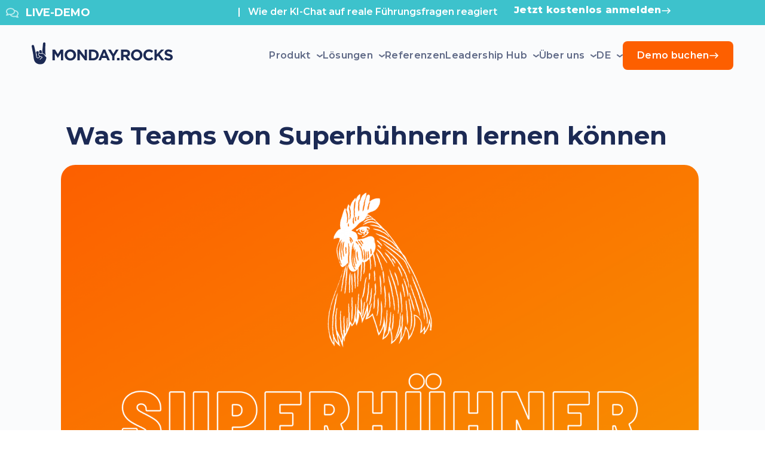

--- FILE ---
content_type: text/html; charset=UTF-8
request_url: https://www.monday.rocks/superhuehner/
body_size: 38570
content:
<!doctype html><html lang="de-DE"><head><meta charset="UTF-8"><meta name="viewport" content="width=device-width, initial-scale=1"><link rel="profile" href="https://gmpg.org/xfn/11"><meta name='robots' content='index, follow, max-image-preview:large, max-snippet:-1, max-video-preview:-1' /><title>Superhühner – Was Teams von ihnen lernen können</title><meta name="description" content="Das &quot;Superhühner Experiment&quot; vom Evolutionsbiologen William Muir zeigt uns, wann Teamarbeit zum scheitern verurteilt ist." /><link rel="canonical" href="https://www.monday.rocks/superhuehner/" /><meta property="og:locale" content="de_DE" /><meta property="og:type" content="article" /><meta property="og:title" content="Was Teams von Superhühnern lernen können" /><meta property="og:description" content="Das &quot;Superhühner Experiment&quot; vom Evolutionsbiologen William Muir zeigt uns, wann Teamarbeit zum scheitern verurteilt ist." /><meta property="og:url" content="https://www.monday.rocks/superhuehner/" /><meta property="og:site_name" content="MONDAY.ROCKS" /><meta property="article:published_time" content="2020-11-30T12:45:21+00:00" /><meta property="article:modified_time" content="2025-07-24T08:22:25+00:00" /><meta property="og:image" content="https://www.monday.rocks/wp-a9505-content/uploads/2020/11/Superhuehner.png" /><meta property="og:image:width" content="2240" /><meta property="og:image:height" content="1260" /><meta property="og:image:type" content="image/png" /><meta name="author" content="mrAdmin" /><meta name="twitter:card" content="summary_large_image" /><meta name="twitter:label1" content="Verfasst von" /><meta name="twitter:data1" content="mrAdmin" /><meta name="twitter:label2" content="Geschätzte Lesezeit" /><meta name="twitter:data2" content="4 Minuten" /> <script type="application/ld+json" class="yoast-schema-graph">{"@context":"https://schema.org","@graph":[{"@type":"Article","@id":"https://www.monday.rocks/superhuehner/#article","isPartOf":{"@id":"https://www.monday.rocks/superhuehner/"},"author":{"name":"mrAdmin","@id":"https://www.monday.rocks/#/schema/person/7d3e912db27cfaf10a70d8a464a0bab3"},"headline":"Was Teams von Superhühnern lernen können","datePublished":"2020-11-30T12:45:21+00:00","dateModified":"2025-07-24T08:22:25+00:00","mainEntityOfPage":{"@id":"https://www.monday.rocks/superhuehner/"},"wordCount":630,"commentCount":0,"publisher":{"@id":"https://www.monday.rocks/#organization"},"image":{"@id":"https://www.monday.rocks/superhuehner/#primaryimage"},"thumbnailUrl":"https://www.monday.rocks/wp-a9505-content/uploads/2020/11/Superhuehner.png","articleSection":["Wissen"],"inLanguage":"de","potentialAction":[{"@type":"CommentAction","name":"Comment","target":["https://www.monday.rocks/superhuehner/#respond"]}]},{"@type":"WebPage","@id":"https://www.monday.rocks/superhuehner/","url":"https://www.monday.rocks/superhuehner/","name":"Superhühner – Was Teams von ihnen lernen können","isPartOf":{"@id":"https://www.monday.rocks/#website"},"primaryImageOfPage":{"@id":"https://www.monday.rocks/superhuehner/#primaryimage"},"image":{"@id":"https://www.monday.rocks/superhuehner/#primaryimage"},"thumbnailUrl":"https://www.monday.rocks/wp-a9505-content/uploads/2020/11/Superhuehner.png","datePublished":"2020-11-30T12:45:21+00:00","dateModified":"2025-07-24T08:22:25+00:00","description":"Das \"Superhühner Experiment\" vom Evolutionsbiologen William Muir zeigt uns, wann Teamarbeit zum scheitern verurteilt ist.","breadcrumb":{"@id":"https://www.monday.rocks/superhuehner/#breadcrumb"},"inLanguage":"de","potentialAction":[{"@type":"ReadAction","target":["https://www.monday.rocks/superhuehner/"]}]},{"@type":"ImageObject","inLanguage":"de","@id":"https://www.monday.rocks/superhuehner/#primaryimage","url":"https://www.monday.rocks/wp-a9505-content/uploads/2020/11/Superhuehner.png","contentUrl":"https://www.monday.rocks/wp-a9505-content/uploads/2020/11/Superhuehner.png","width":2240,"height":1260,"caption":"Superhühner"},{"@type":"BreadcrumbList","@id":"https://www.monday.rocks/superhuehner/#breadcrumb","itemListElement":[{"@type":"ListItem","position":1,"name":"Startseite","item":"https://www.monday.rocks/"},{"@type":"ListItem","position":2,"name":"Was Teams von Superhühnern lernen können"}]},{"@type":"WebSite","@id":"https://www.monday.rocks/#website","url":"https://www.monday.rocks/","name":"MONDAY.ROCKS","description":"Software für Teamführung","publisher":{"@id":"https://www.monday.rocks/#organization"},"potentialAction":[{"@type":"SearchAction","target":{"@type":"EntryPoint","urlTemplate":"https://www.monday.rocks/?s={search_term_string}"},"query-input":{"@type":"PropertyValueSpecification","valueRequired":true,"valueName":"search_term_string"}}],"inLanguage":"de"},{"@type":"Organization","@id":"https://www.monday.rocks/#organization","name":"MONDAY.ROCKS","url":"https://www.monday.rocks/","logo":{"@type":"ImageObject","inLanguage":"de","@id":"https://www.monday.rocks/#/schema/logo/image/","url":"https://www.monday.rocks/wp-a9505-content/uploads/2021/04/MR_Logo_blau.png","contentUrl":"https://www.monday.rocks/wp-a9505-content/uploads/2021/04/MR_Logo_blau.png","width":656,"height":354,"caption":"MONDAY.ROCKS"},"image":{"@id":"https://www.monday.rocks/#/schema/logo/image/"},"sameAs":["https://www.linkedin.com/company/11836571/"]},{"@type":"Person","@id":"https://www.monday.rocks/#/schema/person/7d3e912db27cfaf10a70d8a464a0bab3","name":"mrAdmin"}]}</script> <link rel='dns-prefetch' href='//js-eu1.hs-scripts.com' /><link rel="alternate" type="application/rss+xml" title="MONDAY.ROCKS &raquo; Feed" href="https://www.monday.rocks/feed/" /><link rel="alternate" type="application/rss+xml" title="MONDAY.ROCKS &raquo; Kommentar-Feed" href="https://www.monday.rocks/comments/feed/" /><link rel="alternate" type="application/rss+xml" title="MONDAY.ROCKS &raquo; Was Teams von Superhühnern lernen können-Kommentar-Feed" href="https://www.monday.rocks/superhuehner/feed/" /><link rel="alternate" title="oEmbed (JSON)" type="application/json+oembed" href="https://www.monday.rocks/wp-json/oembed/1.0/embed?url=https%3A%2F%2Fwww.monday.rocks%2Fsuperhuehner%2F&#038;lang=de" /><link rel="alternate" title="oEmbed (XML)" type="text/xml+oembed" href="https://www.monday.rocks/wp-json/oembed/1.0/embed?url=https%3A%2F%2Fwww.monday.rocks%2Fsuperhuehner%2F&#038;format=xml&#038;lang=de" /><style id='wp-img-auto-sizes-contain-inline-css'>img:is([sizes=auto i],[sizes^="auto," i]){contain-intrinsic-size:3000px 1500px}
/*# sourceURL=wp-img-auto-sizes-contain-inline-css */</style><link rel='stylesheet' id='wp-block-library-css' href='https://www.monday.rocks/wp-includes/css/dist/block-library/style.min.css?ver=6.9' media='all' /><style id='filebird-block-filebird-gallery-style-inline-css'>ul.filebird-block-filebird-gallery{margin:auto!important;padding:0!important;width:100%}ul.filebird-block-filebird-gallery.layout-grid{display:grid;grid-gap:20px;align-items:stretch;grid-template-columns:repeat(var(--columns),1fr);justify-items:stretch}ul.filebird-block-filebird-gallery.layout-grid li img{border:1px solid #ccc;box-shadow:2px 2px 6px 0 rgba(0,0,0,.3);height:100%;max-width:100%;-o-object-fit:cover;object-fit:cover;width:100%}ul.filebird-block-filebird-gallery.layout-masonry{-moz-column-count:var(--columns);-moz-column-gap:var(--space);column-gap:var(--space);-moz-column-width:var(--min-width);columns:var(--min-width) var(--columns);display:block;overflow:auto}ul.filebird-block-filebird-gallery.layout-masonry li{margin-bottom:var(--space)}ul.filebird-block-filebird-gallery li{list-style:none}ul.filebird-block-filebird-gallery li figure{height:100%;margin:0;padding:0;position:relative;width:100%}ul.filebird-block-filebird-gallery li figure figcaption{background:linear-gradient(0deg,rgba(0,0,0,.7),rgba(0,0,0,.3) 70%,transparent);bottom:0;box-sizing:border-box;color:#fff;font-size:.8em;margin:0;max-height:100%;overflow:auto;padding:3em .77em .7em;position:absolute;text-align:center;width:100%;z-index:2}ul.filebird-block-filebird-gallery li figure figcaption a{color:inherit}

/*# sourceURL=https://www.monday.rocks/wp-a9505-content/plugins/filebird/blocks/filebird-gallery/build/style-index.css */</style><style id='global-styles-inline-css'>:root{--wp--preset--aspect-ratio--square: 1;--wp--preset--aspect-ratio--4-3: 4/3;--wp--preset--aspect-ratio--3-4: 3/4;--wp--preset--aspect-ratio--3-2: 3/2;--wp--preset--aspect-ratio--2-3: 2/3;--wp--preset--aspect-ratio--16-9: 16/9;--wp--preset--aspect-ratio--9-16: 9/16;--wp--preset--color--black: #000000;--wp--preset--color--cyan-bluish-gray: #abb8c3;--wp--preset--color--white: #ffffff;--wp--preset--color--pale-pink: #f78da7;--wp--preset--color--vivid-red: #cf2e2e;--wp--preset--color--luminous-vivid-orange: #ff6900;--wp--preset--color--luminous-vivid-amber: #fcb900;--wp--preset--color--light-green-cyan: #7bdcb5;--wp--preset--color--vivid-green-cyan: #00d084;--wp--preset--color--pale-cyan-blue: #8ed1fc;--wp--preset--color--vivid-cyan-blue: #0693e3;--wp--preset--color--vivid-purple: #9b51e0;--wp--preset--gradient--vivid-cyan-blue-to-vivid-purple: linear-gradient(135deg,rgb(6,147,227) 0%,rgb(155,81,224) 100%);--wp--preset--gradient--light-green-cyan-to-vivid-green-cyan: linear-gradient(135deg,rgb(122,220,180) 0%,rgb(0,208,130) 100%);--wp--preset--gradient--luminous-vivid-amber-to-luminous-vivid-orange: linear-gradient(135deg,rgb(252,185,0) 0%,rgb(255,105,0) 100%);--wp--preset--gradient--luminous-vivid-orange-to-vivid-red: linear-gradient(135deg,rgb(255,105,0) 0%,rgb(207,46,46) 100%);--wp--preset--gradient--very-light-gray-to-cyan-bluish-gray: linear-gradient(135deg,rgb(238,238,238) 0%,rgb(169,184,195) 100%);--wp--preset--gradient--cool-to-warm-spectrum: linear-gradient(135deg,rgb(74,234,220) 0%,rgb(151,120,209) 20%,rgb(207,42,186) 40%,rgb(238,44,130) 60%,rgb(251,105,98) 80%,rgb(254,248,76) 100%);--wp--preset--gradient--blush-light-purple: linear-gradient(135deg,rgb(255,206,236) 0%,rgb(152,150,240) 100%);--wp--preset--gradient--blush-bordeaux: linear-gradient(135deg,rgb(254,205,165) 0%,rgb(254,45,45) 50%,rgb(107,0,62) 100%);--wp--preset--gradient--luminous-dusk: linear-gradient(135deg,rgb(255,203,112) 0%,rgb(199,81,192) 50%,rgb(65,88,208) 100%);--wp--preset--gradient--pale-ocean: linear-gradient(135deg,rgb(255,245,203) 0%,rgb(182,227,212) 50%,rgb(51,167,181) 100%);--wp--preset--gradient--electric-grass: linear-gradient(135deg,rgb(202,248,128) 0%,rgb(113,206,126) 100%);--wp--preset--gradient--midnight: linear-gradient(135deg,rgb(2,3,129) 0%,rgb(40,116,252) 100%);--wp--preset--font-size--small: 13px;--wp--preset--font-size--medium: 20px;--wp--preset--font-size--large: 36px;--wp--preset--font-size--x-large: 42px;--wp--preset--spacing--20: 0.44rem;--wp--preset--spacing--30: 0.67rem;--wp--preset--spacing--40: 1rem;--wp--preset--spacing--50: 1.5rem;--wp--preset--spacing--60: 2.25rem;--wp--preset--spacing--70: 3.38rem;--wp--preset--spacing--80: 5.06rem;--wp--preset--shadow--natural: 6px 6px 9px rgba(0, 0, 0, 0.2);--wp--preset--shadow--deep: 12px 12px 50px rgba(0, 0, 0, 0.4);--wp--preset--shadow--sharp: 6px 6px 0px rgba(0, 0, 0, 0.2);--wp--preset--shadow--outlined: 6px 6px 0px -3px rgb(255, 255, 255), 6px 6px rgb(0, 0, 0);--wp--preset--shadow--crisp: 6px 6px 0px rgb(0, 0, 0);}:root { --wp--style--global--content-size: 800px;--wp--style--global--wide-size: 1200px; }:where(body) { margin: 0; }.wp-site-blocks > .alignleft { float: left; margin-right: 2em; }.wp-site-blocks > .alignright { float: right; margin-left: 2em; }.wp-site-blocks > .aligncenter { justify-content: center; margin-left: auto; margin-right: auto; }:where(.wp-site-blocks) > * { margin-block-start: 24px; margin-block-end: 0; }:where(.wp-site-blocks) > :first-child { margin-block-start: 0; }:where(.wp-site-blocks) > :last-child { margin-block-end: 0; }:root { --wp--style--block-gap: 24px; }:root :where(.is-layout-flow) > :first-child{margin-block-start: 0;}:root :where(.is-layout-flow) > :last-child{margin-block-end: 0;}:root :where(.is-layout-flow) > *{margin-block-start: 24px;margin-block-end: 0;}:root :where(.is-layout-constrained) > :first-child{margin-block-start: 0;}:root :where(.is-layout-constrained) > :last-child{margin-block-end: 0;}:root :where(.is-layout-constrained) > *{margin-block-start: 24px;margin-block-end: 0;}:root :where(.is-layout-flex){gap: 24px;}:root :where(.is-layout-grid){gap: 24px;}.is-layout-flow > .alignleft{float: left;margin-inline-start: 0;margin-inline-end: 2em;}.is-layout-flow > .alignright{float: right;margin-inline-start: 2em;margin-inline-end: 0;}.is-layout-flow > .aligncenter{margin-left: auto !important;margin-right: auto !important;}.is-layout-constrained > .alignleft{float: left;margin-inline-start: 0;margin-inline-end: 2em;}.is-layout-constrained > .alignright{float: right;margin-inline-start: 2em;margin-inline-end: 0;}.is-layout-constrained > .aligncenter{margin-left: auto !important;margin-right: auto !important;}.is-layout-constrained > :where(:not(.alignleft):not(.alignright):not(.alignfull)){max-width: var(--wp--style--global--content-size);margin-left: auto !important;margin-right: auto !important;}.is-layout-constrained > .alignwide{max-width: var(--wp--style--global--wide-size);}body .is-layout-flex{display: flex;}.is-layout-flex{flex-wrap: wrap;align-items: center;}.is-layout-flex > :is(*, div){margin: 0;}body .is-layout-grid{display: grid;}.is-layout-grid > :is(*, div){margin: 0;}body{padding-top: 0px;padding-right: 0px;padding-bottom: 0px;padding-left: 0px;}a:where(:not(.wp-element-button)){text-decoration: underline;}:root :where(.wp-element-button, .wp-block-button__link){background-color: #32373c;border-width: 0;color: #fff;font-family: inherit;font-size: inherit;font-style: inherit;font-weight: inherit;letter-spacing: inherit;line-height: inherit;padding-top: calc(0.667em + 2px);padding-right: calc(1.333em + 2px);padding-bottom: calc(0.667em + 2px);padding-left: calc(1.333em + 2px);text-decoration: none;text-transform: inherit;}.has-black-color{color: var(--wp--preset--color--black) !important;}.has-cyan-bluish-gray-color{color: var(--wp--preset--color--cyan-bluish-gray) !important;}.has-white-color{color: var(--wp--preset--color--white) !important;}.has-pale-pink-color{color: var(--wp--preset--color--pale-pink) !important;}.has-vivid-red-color{color: var(--wp--preset--color--vivid-red) !important;}.has-luminous-vivid-orange-color{color: var(--wp--preset--color--luminous-vivid-orange) !important;}.has-luminous-vivid-amber-color{color: var(--wp--preset--color--luminous-vivid-amber) !important;}.has-light-green-cyan-color{color: var(--wp--preset--color--light-green-cyan) !important;}.has-vivid-green-cyan-color{color: var(--wp--preset--color--vivid-green-cyan) !important;}.has-pale-cyan-blue-color{color: var(--wp--preset--color--pale-cyan-blue) !important;}.has-vivid-cyan-blue-color{color: var(--wp--preset--color--vivid-cyan-blue) !important;}.has-vivid-purple-color{color: var(--wp--preset--color--vivid-purple) !important;}.has-black-background-color{background-color: var(--wp--preset--color--black) !important;}.has-cyan-bluish-gray-background-color{background-color: var(--wp--preset--color--cyan-bluish-gray) !important;}.has-white-background-color{background-color: var(--wp--preset--color--white) !important;}.has-pale-pink-background-color{background-color: var(--wp--preset--color--pale-pink) !important;}.has-vivid-red-background-color{background-color: var(--wp--preset--color--vivid-red) !important;}.has-luminous-vivid-orange-background-color{background-color: var(--wp--preset--color--luminous-vivid-orange) !important;}.has-luminous-vivid-amber-background-color{background-color: var(--wp--preset--color--luminous-vivid-amber) !important;}.has-light-green-cyan-background-color{background-color: var(--wp--preset--color--light-green-cyan) !important;}.has-vivid-green-cyan-background-color{background-color: var(--wp--preset--color--vivid-green-cyan) !important;}.has-pale-cyan-blue-background-color{background-color: var(--wp--preset--color--pale-cyan-blue) !important;}.has-vivid-cyan-blue-background-color{background-color: var(--wp--preset--color--vivid-cyan-blue) !important;}.has-vivid-purple-background-color{background-color: var(--wp--preset--color--vivid-purple) !important;}.has-black-border-color{border-color: var(--wp--preset--color--black) !important;}.has-cyan-bluish-gray-border-color{border-color: var(--wp--preset--color--cyan-bluish-gray) !important;}.has-white-border-color{border-color: var(--wp--preset--color--white) !important;}.has-pale-pink-border-color{border-color: var(--wp--preset--color--pale-pink) !important;}.has-vivid-red-border-color{border-color: var(--wp--preset--color--vivid-red) !important;}.has-luminous-vivid-orange-border-color{border-color: var(--wp--preset--color--luminous-vivid-orange) !important;}.has-luminous-vivid-amber-border-color{border-color: var(--wp--preset--color--luminous-vivid-amber) !important;}.has-light-green-cyan-border-color{border-color: var(--wp--preset--color--light-green-cyan) !important;}.has-vivid-green-cyan-border-color{border-color: var(--wp--preset--color--vivid-green-cyan) !important;}.has-pale-cyan-blue-border-color{border-color: var(--wp--preset--color--pale-cyan-blue) !important;}.has-vivid-cyan-blue-border-color{border-color: var(--wp--preset--color--vivid-cyan-blue) !important;}.has-vivid-purple-border-color{border-color: var(--wp--preset--color--vivid-purple) !important;}.has-vivid-cyan-blue-to-vivid-purple-gradient-background{background: var(--wp--preset--gradient--vivid-cyan-blue-to-vivid-purple) !important;}.has-light-green-cyan-to-vivid-green-cyan-gradient-background{background: var(--wp--preset--gradient--light-green-cyan-to-vivid-green-cyan) !important;}.has-luminous-vivid-amber-to-luminous-vivid-orange-gradient-background{background: var(--wp--preset--gradient--luminous-vivid-amber-to-luminous-vivid-orange) !important;}.has-luminous-vivid-orange-to-vivid-red-gradient-background{background: var(--wp--preset--gradient--luminous-vivid-orange-to-vivid-red) !important;}.has-very-light-gray-to-cyan-bluish-gray-gradient-background{background: var(--wp--preset--gradient--very-light-gray-to-cyan-bluish-gray) !important;}.has-cool-to-warm-spectrum-gradient-background{background: var(--wp--preset--gradient--cool-to-warm-spectrum) !important;}.has-blush-light-purple-gradient-background{background: var(--wp--preset--gradient--blush-light-purple) !important;}.has-blush-bordeaux-gradient-background{background: var(--wp--preset--gradient--blush-bordeaux) !important;}.has-luminous-dusk-gradient-background{background: var(--wp--preset--gradient--luminous-dusk) !important;}.has-pale-ocean-gradient-background{background: var(--wp--preset--gradient--pale-ocean) !important;}.has-electric-grass-gradient-background{background: var(--wp--preset--gradient--electric-grass) !important;}.has-midnight-gradient-background{background: var(--wp--preset--gradient--midnight) !important;}.has-small-font-size{font-size: var(--wp--preset--font-size--small) !important;}.has-medium-font-size{font-size: var(--wp--preset--font-size--medium) !important;}.has-large-font-size{font-size: var(--wp--preset--font-size--large) !important;}.has-x-large-font-size{font-size: var(--wp--preset--font-size--x-large) !important;}
:root :where(.wp-block-pullquote){font-size: 1.5em;line-height: 1.6;}
/*# sourceURL=global-styles-inline-css */</style><link rel='stylesheet' id='hello-elementor-css' href='https://www.monday.rocks/wp-a9505-content/cache/autoptimize/css/autoptimize_single_af4b9638d69957103dc5ea259563873e.css?ver=3.4.5' media='all' /><link rel='stylesheet' id='hello-elementor-theme-style-css' href='https://www.monday.rocks/wp-a9505-content/cache/autoptimize/css/autoptimize_single_a480d2bf8c523da1c15b272e519f33f2.css?ver=3.4.5' media='all' /><link rel='stylesheet' id='hello-elementor-header-footer-css' href='https://www.monday.rocks/wp-a9505-content/cache/autoptimize/css/autoptimize_single_86dbb47955bb9db9c74abc72efb0c6f6.css?ver=3.4.5' media='all' /><link rel='stylesheet' id='elementor-frontend-css' href='https://www.monday.rocks/wp-a9505-content/uploads/elementor/css/custom-frontend.min.css?ver=1768965843' media='all' /><link rel='stylesheet' id='widget-icon-list-css' href='https://www.monday.rocks/wp-a9505-content/uploads/elementor/css/custom-widget-icon-list.min.css?ver=1768965843' media='all' /><link rel='stylesheet' id='mr-1023-element-base-css' href='https://www.monday.rocks/wp-a9505-content/cache/autoptimize/css/autoptimize_single_18acbe455851163d24e7ca02cdc337b3.css?ver=1723040929' media='all' /><link rel='stylesheet' id='mr-1023-element--header-css' href='https://www.monday.rocks/wp-a9505-content/cache/autoptimize/css/autoptimize_single_a0824ce64338081bae01e2dc81e0416d.css?ver=1732025719' media='all' /><link rel='stylesheet' id='mr-1023-element--footer-css' href='https://www.monday.rocks/wp-a9505-content/cache/autoptimize/css/autoptimize_single_0459c288d954d15300e6c8042d7e3628.css?ver=1722789798' media='all' /><link rel='stylesheet' id='widget-heading-css' href='https://www.monday.rocks/wp-a9505-content/plugins/elementor/assets/css/widget-heading.min.css?ver=3.34.2' media='all' /><link rel='stylesheet' id='e-animation-fadeIn-css' href='https://www.monday.rocks/wp-a9505-content/plugins/elementor/assets/lib/animations/styles/fadeIn.min.css?ver=3.34.2' media='all' /><link rel='stylesheet' id='widget-image-css' href='https://www.monday.rocks/wp-a9505-content/plugins/elementor/assets/css/widget-image.min.css?ver=3.34.2' media='all' /><link rel='stylesheet' id='widget-share-buttons-css' href='https://www.monday.rocks/wp-a9505-content/plugins/elementor-pro/assets/css/widget-share-buttons.min.css?ver=3.34.0' media='all' /><link rel='stylesheet' id='e-apple-webkit-css' href='https://www.monday.rocks/wp-a9505-content/uploads/elementor/css/custom-apple-webkit.min.css?ver=1768965843' media='all' /><link rel='stylesheet' id='e-motion-fx-css' href='https://www.monday.rocks/wp-a9505-content/plugins/elementor-pro/assets/css/modules/motion-fx.min.css?ver=3.34.0' media='all' /><link rel='stylesheet' id='mr-1023-element--text-image-css' href='https://www.monday.rocks/wp-a9505-content/cache/autoptimize/css/autoptimize_single_033150d0190abbfb1753e7469b594f37.css?ver=1722785752' media='all' /><link rel='stylesheet' id='widget-nav-menu-css' href='https://www.monday.rocks/wp-a9505-content/uploads/elementor/css/custom-pro-widget-nav-menu.min.css?ver=1768965843' media='all' /><link rel='stylesheet' id='widget-spacer-css' href='https://www.monday.rocks/wp-a9505-content/plugins/elementor/assets/css/widget-spacer.min.css?ver=3.34.2' media='all' /><link rel='stylesheet' id='e-animation-slideInDown-css' href='https://www.monday.rocks/wp-a9505-content/plugins/elementor/assets/lib/animations/styles/slideInDown.min.css?ver=3.34.2' media='all' /><link rel='stylesheet' id='e-popup-css' href='https://www.monday.rocks/wp-a9505-content/plugins/elementor-pro/assets/css/conditionals/popup.min.css?ver=3.34.0' media='all' /><link rel='stylesheet' id='elementor-post-2308-css' href='https://www.monday.rocks/wp-a9505-content/cache/autoptimize/css/autoptimize_single_dec8d8b6d49789a1df1c584c459b5d6b.css?ver=1768965843' media='all' /><link rel='stylesheet' id='font-awesome-5-all-css' href='https://www.monday.rocks/wp-a9505-content/plugins/elementor/assets/lib/font-awesome/css/all.min.css?ver=3.34.2' media='all' /><link rel='stylesheet' id='font-awesome-4-shim-css' href='https://www.monday.rocks/wp-a9505-content/plugins/elementor/assets/lib/font-awesome/css/v4-shims.min.css?ver=3.34.2' media='all' /><link rel='stylesheet' id='elementor-post-43973-css' href='https://www.monday.rocks/wp-a9505-content/cache/autoptimize/css/autoptimize_single_53270e338267682c92e1e1fa2e71f66e.css?ver=1768965843' media='all' /><link rel='stylesheet' id='elementor-post-43967-css' href='https://www.monday.rocks/wp-a9505-content/cache/autoptimize/css/autoptimize_single_c0962ca4059ae0722114de895fc9f647.css?ver=1768965843' media='all' /><link rel='stylesheet' id='elementor-post-340-css' href='https://www.monday.rocks/wp-a9505-content/cache/autoptimize/css/autoptimize_single_72e7adb7b115b8c7ff3ab963e3b71794.css?ver=1768966295' media='all' /><link rel='stylesheet' id='elementor-post-384-css' href='https://www.monday.rocks/wp-a9505-content/cache/autoptimize/css/autoptimize_single_28604f2f97986311a01266ce1ac589bc.css?ver=1768965843' media='all' /><link rel='stylesheet' id='borlabs-cookie-custom-css' href='https://www.monday.rocks/wp-a9505-content/cache/autoptimize/css/autoptimize_single_41645bea6ea6588d619c2464fb72cbc7.css?ver=3.3.23-64' media='all' /> <script src="https://www.monday.rocks/wp-includes/js/jquery/jquery.min.js?ver=3.7.1" id="jquery-core-js"></script> <script defer src="https://www.monday.rocks/wp-includes/js/jquery/jquery-migrate.min.js?ver=3.4.1" id="jquery-migrate-js"></script> <script defer src="https://www.monday.rocks/wp-a9505-content/cache/autoptimize/js/autoptimize_single_d86013e9f405c5e9d0e5469f00daef01.js?ver=1723040929" id="mr-1023-element-base-js"></script> <script defer src="https://www.monday.rocks/wp-a9505-content/cache/autoptimize/js/autoptimize_single_31047b991ce2daf14b1932c79a8aae0f.js?ver=1725012374" id="mr-1023-element--header-js"></script> <script defer src="https://www.monday.rocks/wp-a9505-content/plugins/elementor/assets/lib/font-awesome/js/v4-shims.min.js?ver=3.34.2" id="font-awesome-4-shim-js"></script> <script data-no-optimize="1" data-no-minify="1" data-cfasync="false" src="https://www.monday.rocks/wp-a9505-content/cache/borlabs-cookie/1/borlabs-cookie-config-de.json.js?ver=3.3.23-63" id="borlabs-cookie-config-js"></script> <script data-no-optimize="1" data-no-minify="1" data-cfasync="false" src="https://www.monday.rocks/wp-a9505-content/plugins/borlabs-cookie/assets/javascript/borlabs-cookie-prioritize.min.js?ver=3.3.23" id="borlabs-cookie-prioritize-js"></script> <link rel="EditURI" type="application/rsd+xml" title="RSD" href="https://www.monday.rocks/xmlrpc.php?rsd" /><meta name="generator" content="WordPress 6.9" /><link rel='shortlink' href='https://www.monday.rocks/?p=10753' />  <script defer src="[data-uri]"></script> <style id="mr-font-optimizations--head-style">@font-face {
            font-family: 'Montserrat';
            font-style: normal;
            font-weight: 300;
            src: url(https://www.monday.rocks/wp-a9505-content/uploads/fonts/montserrat/300.woff2) format('woff2');
            unicode-range: U+0000-00FF, U+0131, U+0152-0153, U+02BB-02BC, U+02C6, U+02DA, U+02DC, U+2000-206F, U+2074, U+20AC, U+2122, U+2191, U+2193, U+2212, U+2215, U+FEFF, U+FFFD;
        }
        @font-face {
            font-family: 'Montserrat';
            font-style: normal;
            font-weight: 400;
            src: url(https://www.monday.rocks/wp-a9505-content/uploads/fonts/montserrat/400.woff2) format('woff2');
            unicode-range: U+0000-00FF, U+0131, U+0152-0153, U+02BB-02BC, U+02C6, U+02DA, U+02DC, U+2000-206F, U+2074, U+20AC, U+2122, U+2191, U+2193, U+2212, U+2215, U+FEFF, U+FFFD;
        }
        @font-face {
            font-family: 'Montserrat';
            font-style: normal;
            font-weight: 500;
            src: url(https://www.monday.rocks/wp-a9505-content/uploads/fonts/montserrat/500.woff) format('woff');
            unicode-range: U+0000-00FF, U+0131, U+0152-0153, U+02BB-02BC, U+02C6, U+02DA, U+02DC, U+0304, U+0308, U+0329, U+2000-206F, U+2074, U+20AC, U+2122, U+2191, U+2193, U+2212, U+2215, U+FEFF, U+FFFD;
        }
        @font-face {
            font-family: 'Montserrat';
            font-style: normal;
            font-weight: 600;
            src: url(https://www.monday.rocks/wp-a9505-content/uploads/fonts/montserrat/600.woff2) format('woff2');
            unicode-range: U+0000-00FF, U+0131, U+0152-0153, U+02BB-02BC, U+02C6, U+02DA, U+02DC, U+2000-206F, U+2074, U+20AC, U+2122, U+2191, U+2193, U+2212, U+2215, U+FEFF, U+FFFD;
        }
        @font-face {
            font-family: 'Montserrat';
            font-style: normal;
            font-weight: 700;
            src: url(https://www.monday.rocks/wp-a9505-content/uploads/fonts/montserrat/700.woff2) format('woff2');
            unicode-range: U+0000-00FF, U+0131, U+0152-0153, U+02BB-02BC, U+02C6, U+02DA, U+02DC, U+2000-206F, U+2074, U+20AC, U+2122, U+2191, U+2193, U+2212, U+2215, U+FEFF, U+FFFD;
        }
        @font-face {
            font-family: 'Montserrat';
            font-style: normal;
            font-weight: 800;
            src: url(https://www.monday.rocks/wp-a9505-content/uploads/fonts/montserrat/800.woff2) format('woff2');
            unicode-range: U+0000-00FF, U+0131, U+0152-0153, U+02BB-02BC, U+02C6, U+02DA, U+02DC, U+2000-206F, U+2074, U+20AC, U+2122, U+2191, U+2193, U+2212, U+2215, U+FEFF, U+FFFD;
        }</style><meta name="generator" content="Elementor 3.34.2; features: e_font_icon_svg, additional_custom_breakpoints; settings: css_print_method-external, google_font-enabled, font_display-swap"> <script defer src="[data-uri]"></script><script data-no-optimize="1" data-no-minify="1" data-cfasync="false" data-borlabs-cookie-script-blocker-ignore>(function () {
        if ('0' === '1' && '1' === '1') {
            window['gtag_enable_tcf_support'] = true;
        }
        window.dataLayer = window.dataLayer || [];
        if (typeof window.gtag !== 'function') {
            window.gtag = function () {
                window.dataLayer.push(arguments);
            };
        }
        gtag('set', 'developer_id.dYjRjMm', true);
        if ('1' === '1') {
            let getCookieValue = function (name) {
                return document.cookie.match('(^|;)\\s*' + name + '\\s*=\\s*([^;]+)')?.pop() || '';
            };
            const gtmRegionsData = '[{"google-tag-manager-cm-region":"","google-tag-manager-cm-default-ad-storage":"denied","google-tag-manager-cm-default-ad-personalization":"denied","google-tag-manager-cm-default-ad-user-data":"denied","google-tag-manager-cm-default-analytics-storage":"denied","google-tag-manager-cm-default-functionality-storage":"denied","google-tag-manager-cm-default-personalization-storage":"denied","google-tag-manager-cm-default-security-storage":"denied"}]';
            let gtmRegions = [];
            if (gtmRegionsData !== '\{\{ google-tag-manager-cm-regional-defaults \}\}') {
                gtmRegions = JSON.parse(gtmRegionsData);
            }
            let defaultRegion = null;
            for (let gtmRegionIndex in gtmRegions) {
                let gtmRegion = gtmRegions[gtmRegionIndex];
                if (gtmRegion['google-tag-manager-cm-region'] === '') {
                    defaultRegion = gtmRegion;
                } else {
                    gtag('consent', 'default', {
                        'ad_storage': gtmRegion['google-tag-manager-cm-default-ad-storage'],
                        'ad_user_data': gtmRegion['google-tag-manager-cm-default-ad-user-data'],
                        'ad_personalization': gtmRegion['google-tag-manager-cm-default-ad-personalization'],
                        'analytics_storage': gtmRegion['google-tag-manager-cm-default-analytics-storage'],
                        'functionality_storage': gtmRegion['google-tag-manager-cm-default-functionality-storage'],
                        'personalization_storage': gtmRegion['google-tag-manager-cm-default-personalization-storage'],
                        'security_storage': gtmRegion['google-tag-manager-cm-default-security-storage'],
                        'region': gtmRegion['google-tag-manager-cm-region'].toUpperCase().split(','),
						'wait_for_update': 500,
                    });
                }
            }
            let cookieValue = getCookieValue('borlabs-cookie-gcs');
            let consentsFromCookie = {};
            if (cookieValue !== '') {
                consentsFromCookie = JSON.parse(decodeURIComponent(cookieValue));
            }
            let defaultValues = {
                'ad_storage': defaultRegion === null ? 'denied' : defaultRegion['google-tag-manager-cm-default-ad-storage'],
                'ad_user_data': defaultRegion === null ? 'denied' : defaultRegion['google-tag-manager-cm-default-ad-user-data'],
                'ad_personalization': defaultRegion === null ? 'denied' : defaultRegion['google-tag-manager-cm-default-ad-personalization'],
                'analytics_storage': defaultRegion === null ? 'denied' : defaultRegion['google-tag-manager-cm-default-analytics-storage'],
                'functionality_storage': defaultRegion === null ? 'denied' : defaultRegion['google-tag-manager-cm-default-functionality-storage'],
                'personalization_storage': defaultRegion === null ? 'denied' : defaultRegion['google-tag-manager-cm-default-personalization-storage'],
                'security_storage': defaultRegion === null ? 'denied' : defaultRegion['google-tag-manager-cm-default-security-storage'],
                'wait_for_update': 500,
            };
            gtag('consent', 'default', {...defaultValues, ...consentsFromCookie});
            gtag('set', 'ads_data_redaction', true);
        }

        if ('0' === '1') {
            let url = new URL(window.location.href);

            if ((url.searchParams.has('gtm_debug') && url.searchParams.get('gtm_debug') !== '') || document.cookie.indexOf('__TAG_ASSISTANT=') !== -1 || document.documentElement.hasAttribute('data-tag-assistant-present')) {
                /* GTM block start */
                (function(w,d,s,l,i){w[l]=w[l]||[];w[l].push({'gtm.start':
                        new Date().getTime(),event:'gtm.js'});var f=d.getElementsByTagName(s)[0],
                    j=d.createElement(s),dl=l!='dataLayer'?'&l='+l:'';j.async=true;j.src=
                    'https://www.googletagmanager.com/gtm.js?id='+i+dl;f.parentNode.insertBefore(j,f);
                })(window,document,'script','dataLayer','GTM-WRTQX6R');
                /* GTM block end */
            } else {
                /* GTM block start */
                (function(w,d,s,l,i){w[l]=w[l]||[];w[l].push({'gtm.start':
                        new Date().getTime(),event:'gtm.js'});var f=d.getElementsByTagName(s)[0],
                    j=d.createElement(s),dl=l!='dataLayer'?'&l='+l:'';j.async=true;j.src=
                    'https://www.monday.rocks/wp-a9505-content/uploads/borlabs-cookie/' + i + '.js?ver=not-set-yet';f.parentNode.insertBefore(j,f);
                })(window,document,'script','dataLayer','GTM-WRTQX6R');
                /* GTM block end */
            }
        }


        let borlabsCookieConsentChangeHandler = function () {
            window.dataLayer = window.dataLayer || [];
            if (typeof window.gtag !== 'function') {
                window.gtag = function() {
                    window.dataLayer.push(arguments);
                };
            }

            let consents = BorlabsCookie.Cookie.getPluginCookie().consents;

            if ('1' === '1') {
                let gtmConsents = {};
                let customConsents = {};

				let services = BorlabsCookie.Services._services;

				for (let service in services) {
					if (service !== 'borlabs-cookie') {
						customConsents['borlabs_cookie_' + service.replaceAll('-', '_')] = BorlabsCookie.Consents.hasConsent(service) ? 'granted' : 'denied';
					}
				}

                if ('0' === '1') {
                    gtmConsents = {
                        'analytics_storage': BorlabsCookie.Consents.hasConsentForServiceGroup('marketing') === true ? 'granted' : 'denied',
                        'functionality_storage': BorlabsCookie.Consents.hasConsentForServiceGroup('marketing') === true ? 'granted' : 'denied',
                        'personalization_storage': BorlabsCookie.Consents.hasConsentForServiceGroup('marketing') === true ? 'granted' : 'denied',
                        'security_storage': BorlabsCookie.Consents.hasConsentForServiceGroup('marketing') === true ? 'granted' : 'denied',
                    };
                } else {
                    gtmConsents = {
                        'ad_storage': BorlabsCookie.Consents.hasConsentForServiceGroup('marketing') === true ? 'granted' : 'denied',
                        'ad_user_data': BorlabsCookie.Consents.hasConsentForServiceGroup('marketing') === true ? 'granted' : 'denied',
                        'ad_personalization': BorlabsCookie.Consents.hasConsentForServiceGroup('marketing') === true ? 'granted' : 'denied',
                        'analytics_storage': BorlabsCookie.Consents.hasConsentForServiceGroup('marketing') === true ? 'granted' : 'denied',
                        'functionality_storage': BorlabsCookie.Consents.hasConsentForServiceGroup('marketing') === true ? 'granted' : 'denied',
                        'personalization_storage': BorlabsCookie.Consents.hasConsentForServiceGroup('marketing') === true ? 'granted' : 'denied',
                        'security_storage': BorlabsCookie.Consents.hasConsentForServiceGroup('marketing') === true ? 'granted' : 'denied',
                    };
                }
                BorlabsCookie.CookieLibrary.setCookie(
                    'borlabs-cookie-gcs',
                    JSON.stringify(gtmConsents),
                    BorlabsCookie.Settings.automaticCookieDomainAndPath.value ? '' : BorlabsCookie.Settings.cookieDomain.value,
                    BorlabsCookie.Settings.cookiePath.value,
                    BorlabsCookie.Cookie.getPluginCookie().expires,
                    BorlabsCookie.Settings.cookieSecure.value,
                    BorlabsCookie.Settings.cookieSameSite.value
                );
                gtag('consent', 'update', {...gtmConsents, ...customConsents});
            }


            for (let serviceGroup in consents) {
                for (let service of consents[serviceGroup]) {
                    if (!window.BorlabsCookieGtmPackageSentEvents.includes(service) && service !== 'borlabs-cookie') {
                        window.dataLayer.push({
                            event: 'borlabs-cookie-opt-in-' + service,
                        });
                        window.BorlabsCookieGtmPackageSentEvents.push(service);
                    }
                }
            }
            let afterConsentsEvent = document.createEvent('Event');
            afterConsentsEvent.initEvent('borlabs-cookie-google-tag-manager-after-consents', true, true);
            document.dispatchEvent(afterConsentsEvent);
        };
        window.BorlabsCookieGtmPackageSentEvents = [];
        document.addEventListener('borlabs-cookie-consent-saved', borlabsCookieConsentChangeHandler);
        document.addEventListener('borlabs-cookie-handle-unblock', borlabsCookieConsentChangeHandler);
    })();</script> <style>.e-con.e-parent:nth-of-type(n+4):not(.e-lazyloaded):not(.e-no-lazyload),
				.e-con.e-parent:nth-of-type(n+4):not(.e-lazyloaded):not(.e-no-lazyload) * {
					background-image: none !important;
				}
				@media screen and (max-height: 1024px) {
					.e-con.e-parent:nth-of-type(n+3):not(.e-lazyloaded):not(.e-no-lazyload),
					.e-con.e-parent:nth-of-type(n+3):not(.e-lazyloaded):not(.e-no-lazyload) * {
						background-image: none !important;
					}
				}
				@media screen and (max-height: 640px) {
					.e-con.e-parent:nth-of-type(n+2):not(.e-lazyloaded):not(.e-no-lazyload),
					.e-con.e-parent:nth-of-type(n+2):not(.e-lazyloaded):not(.e-no-lazyload) * {
						background-image: none !important;
					}
				}</style><link rel="icon" href="https://www.monday.rocks/wp-a9505-content/uploads/2021/09/cropped-favicon_512x512-32x32.png" sizes="32x32" /><link rel="icon" href="https://www.monday.rocks/wp-a9505-content/uploads/2021/09/cropped-favicon_512x512-192x192.png" sizes="192x192" /><link rel="apple-touch-icon" href="https://www.monday.rocks/wp-a9505-content/uploads/2021/09/cropped-favicon_512x512-180x180.png" /><meta name="msapplication-TileImage" content="https://www.monday.rocks/wp-a9505-content/uploads/2021/09/cropped-favicon_512x512-270x270.png" /><style id="wp-custom-css">.post-password-form {
	padding: 200px 50px;
	height: 100vh;
	background: #eef0f6;
}</style></head><body class="wp-singular post-template-default single single-post postid-10753 single-format-standard wp-custom-logo wp-embed-responsive wp-theme-hello-elementor hello-elementor-default elementor-default elementor-kit-2308 elementor-page-32368 elementor-page-32333 elementor-page-340"> <a class="skip-link screen-reader-text" href="#content">Zum Inhalt springen</a><header data-elementor-type="header" data-elementor-id="43973" class="elementor elementor-43973 elementor-location-header" data-elementor-post-type="elementor_library"><section class="elementor-section elementor-top-section elementor-element elementor-element-c25f950 elementor-hidden-tablet elementor-hidden-mobile elementor-section-boxed elementor-section-height-default elementor-section-height-default" data-id="c25f950" data-element_type="section" data-settings="{&quot;background_background&quot;:&quot;classic&quot;}"><div class="elementor-container elementor-column-gap-default"><div class="elementor-column elementor-col-33 elementor-top-column elementor-element elementor-element-6a4f830" data-id="6a4f830" data-element_type="column" data-settings="{&quot;background_background&quot;:&quot;classic&quot;}"><div class="elementor-widget-wrap elementor-element-populated"><div class="elementor-element elementor-element-5b8dfd3 elementor-align-end elementor-icon-list--layout-traditional elementor-list-item-link-full_width elementor-widget elementor-widget-icon-list" data-id="5b8dfd3" data-element_type="widget" data-widget_type="icon-list.default"><div class="elementor-widget-container"><ul class="elementor-icon-list-items"><li class="elementor-icon-list-item"> <a href="https://www.monday.rocks/live-demo-ki-chat"> <span class="elementor-icon-list-icon"> <svg aria-hidden="true" class="e-font-icon-svg e-far-comments" viewBox="0 0 576 512" xmlns="http://www.w3.org/2000/svg"><path d="M532 386.2c27.5-27.1 44-61.1 44-98.2 0-80-76.5-146.1-176.2-157.9C368.3 72.5 294.3 32 208 32 93.1 32 0 103.6 0 192c0 37 16.5 71 44 98.2-15.3 30.7-37.3 54.5-37.7 54.9-6.3 6.7-8.1 16.5-4.4 25 3.6 8.5 12 14 21.2 14 53.5 0 96.7-20.2 125.2-38.8 9.2 2.1 18.7 3.7 28.4 4.9C208.1 407.6 281.8 448 368 448c20.8 0 40.8-2.4 59.8-6.8C456.3 459.7 499.4 480 553 480c9.2 0 17.5-5.5 21.2-14 3.6-8.5 1.9-18.3-4.4-25-.4-.3-22.5-24.1-37.8-54.8zm-392.8-92.3L122.1 305c-14.1 9.1-28.5 16.3-43.1 21.4 2.7-4.7 5.4-9.7 8-14.8l15.5-31.1L77.7 256C64.2 242.6 48 220.7 48 192c0-60.7 73.3-112 160-112s160 51.3 160 112-73.3 112-160 112c-16.5 0-33-1.9-49-5.6l-19.8-4.5zM498.3 352l-24.7 24.4 15.5 31.1c2.6 5.1 5.3 10.1 8 14.8-14.6-5.1-29-12.3-43.1-21.4l-17.1-11.1-19.9 4.6c-16 3.7-32.5 5.6-49 5.6-54 0-102.2-20.1-131.3-49.7C338 339.5 416 272.9 416 192c0-3.4-.4-6.7-.7-10C479.7 196.5 528 238.8 528 288c0 28.7-16.2 50.6-29.7 64z"></path></svg> </span> <span class="elementor-icon-list-text">LIVE-DEMO</span> </a></li></ul></div></div></div></div><div class="elementor-column elementor-col-33 elementor-top-column elementor-element elementor-element-270371c" data-id="270371c" data-element_type="column"><div class="elementor-widget-wrap elementor-element-populated"><div class="elementor-element elementor-element-3193c92 elementor-widget__width-initial elementor-widget-tablet__width-initial elementor-hidden-mobile elementor-widget elementor-widget-text-editor" data-id="3193c92" data-element_type="widget" data-widget_type="text-editor.default"><div class="elementor-widget-container"><p>|   Wie der KI-Chat auf reale Führungsfragen reagiert</p></div></div><div class="elementor-element elementor-element-513aed0 elementor-widget__width-initial elementor-widget-tablet__width-initial elementor-hidden-desktop elementor-hidden-tablet elementor-widget elementor-widget-text-editor" data-id="513aed0" data-element_type="widget" data-widget_type="text-editor.default"><div class="elementor-widget-container"><p class="elementor-heading-title elementor-size-default"><a style="color: #ffffff;" href="https://www.monday.rocks/live-webinar-change-burnout-fuehrungskraefte-ueberlastet-wie-hr-gegensteuert/?utm_source=website&amp;utm_medium=banner&amp;utm_campaign=change_burnout">Der Change-Burnout: Wie HR jetzt gegensteuert</a></p><p>Jetzt kostenlos anmelden!</p></div></div></div></div><div class="elementor-column elementor-col-33 elementor-top-column elementor-element elementor-element-ef70911 elementor-hidden-mobile" data-id="ef70911" data-element_type="column"><div class="elementor-widget-wrap elementor-element-populated"><div class="elementor-element elementor-element-f08e74c elementor-button-info elementor-tablet-align-left elementor-mobile-align-center elementor-widget__width-initial elementor-widget elementor-widget-button" data-id="f08e74c" data-element_type="widget" data-widget_type="button.default"><div class="elementor-widget-container"><div class="elementor-button-wrapper"> <a class="elementor-button elementor-button-link elementor-size-sm" href="https://www.monday.rocks/live-demo-ki-chat"> <span class="elementor-button-content-wrapper"> <span class="elementor-button-icon"> <svg xmlns="http://www.w3.org/2000/svg" xmlns:xlink="http://www.w3.org/1999/xlink" id="Ebene_1" x="0px" y="0px" viewBox="0 0 16 16" style="enable-background:new 0 0 16 16;" xml:space="preserve"><style type="text/css">.st0{fill:none;stroke:#FFFFFF;stroke-width:1.5;stroke-linecap:round;}</style><g id="arrow-16px"> <path id="Vector_4" class="st0" d="M10,5l4,4l-4,4"></path> <path id="Vector_5" class="st0" d="M1,9h12"></path></g></svg> </span> <span class="elementor-button-text">Jetzt kostenlos anmelden</span> </span> </a></div></div></div></div></div></div></section><header class="elementor-section elementor-top-section elementor-element elementor-element-30ef632 elementor-section-full_width elementor-section-height-default elementor-section-height-default" data-id="30ef632" data-element_type="section"><div class="elementor-container elementor-column-gap-no"><div class="elementor-column elementor-col-100 elementor-top-column elementor-element elementor-element-84d4759" data-id="84d4759" data-element_type="column"><div class="elementor-widget-wrap elementor-element-populated"><div class="elementor-element elementor-element-7454a81 elementor-widget elementor-widget-mr_1023__header" data-id="7454a81" data-element_type="widget" data-widget_type="mr_1023__header.default"><div class="elementor-widget-container"><div
 id="mr-1023-element-69712384d053f"
 class="mr-1023-element mr-1023-element--header"
 data-theme="white"
><div class="mr-1023-element--header--logo"> <a href="https://www.monday.rocks/"> <svg width="236" height="37" viewBox="0 0 236 37" fill="none"> <path
 d="M34.8047 30.0511V12.0399H39.0751L43.8024 19.6509L48.5297 12.0399H52.8001V30.0353H48.8764V18.2957L43.8024 25.9855H43.6921L38.6811 18.3745V30.0353H34.8047V30.0511ZM64.6657 30.3505C59.119 30.3505 55.1165 26.2219 55.1165 21.0849V21.0376C55.1165 15.9163 59.1505 11.7247 64.713 11.7247C70.2755 11.7247 74.2622 15.8533 74.2622 20.9903V21.0376C74.2465 26.1589 70.2125 30.3505 64.6657 30.3505ZM64.6972 26.7104C67.8803 26.7104 70.1022 24.1892 70.1022 21.1164V21.0691C70.1022 17.9806 67.833 15.4121 64.65 15.4121C61.4669 15.4121 59.245 17.9333 59.245 21.0061V21.0534C59.2608 24.1261 61.5299 26.7104 64.6972 26.7104ZM76.5629 30.0511V12.0399H80.2187L88.6649 23.1334V12.0399H92.557V30.0353H89.1849L80.4708 18.5951V30.0511H76.5629ZM95.6613 30.0511V12.0399H102.674C108.331 12.0399 112.239 15.9163 112.239 20.9903V21.0376C112.239 26.1116 108.331 30.0353 102.674 30.0353H95.6613V30.0511ZM102.705 15.6169H99.6481V26.474H102.705C105.951 26.474 108.126 24.2837 108.126 21.0849V21.0376C108.11 17.8545 105.935 15.6169 102.705 15.6169ZM111.75 30.0511L119.471 11.9296H123.127L130.849 30.0511H126.72L125.065 26.0171H117.454L115.8 30.0511H111.75ZM118.841 22.5031H123.631L121.252 16.6727L118.841 22.5031ZM134.646 30.0511V22.96L127.728 12.0556H132.361L136.647 19.2727L141.012 12.0556H145.519L138.601 22.8813V30.0511H134.646ZM142.872 30.0511V25.954H147.032V30.0668L142.872 30.0511ZM149.6 30.0511V12.0399H157.842C160.142 12.0399 161.891 12.686 163.089 13.8678C164.082 14.8605 164.633 16.2787 164.633 17.9806V18.0279C164.633 20.9273 163.057 22.7552 160.773 23.6061L165.169 30.0353H160.536L156.676 24.2837H153.571V30.0353H149.6V30.0511ZM153.556 20.7855H157.558C159.496 20.7855 160.599 19.7612 160.599 18.2485V18.2012C160.599 16.4993 159.417 15.6327 157.495 15.6327H153.571L153.556 20.7855ZM175.727 30.3505C170.18 30.3505 166.178 26.2219 166.178 21.0849V21.0376C166.178 15.9163 170.212 11.7247 175.774 11.7247C181.337 11.7247 185.323 15.8533 185.323 20.9903V21.0376C185.307 26.1589 181.273 30.3505 175.727 30.3505ZM175.774 26.7104C178.957 26.7104 181.179 24.1892 181.179 21.1164V21.0691C181.179 17.9806 178.91 15.4121 175.727 15.4121C172.544 15.4121 170.322 17.9333 170.322 21.0061V21.0534C170.322 24.1261 172.591 26.7104 175.774 26.7104ZM196.054 30.3505C190.744 30.3505 186.82 26.2692 186.82 21.0849V21.0376C186.82 15.9163 190.681 11.7247 196.212 11.7247C199.616 11.7247 201.633 12.8593 203.303 14.4981L200.782 17.3975C199.395 16.1369 197.977 15.3648 196.18 15.3648C193.139 15.3648 190.949 17.886 190.949 20.9588V21.0061C190.949 24.0946 193.092 26.6631 196.18 26.6631C198.245 26.6631 199.505 25.8437 200.908 24.5516L203.429 27.0886C201.601 29.1213 199.537 30.3505 196.054 30.3505ZM205.399 30.0511V12.0399H209.354V19.903L216.602 12.0399H221.472L214.113 19.6824L221.771 30.0353H217.012L211.434 22.377L209.338 24.5358V30.0353L205.399 30.0511ZM229.382 30.3032C226.656 30.3032 223.914 29.3577 221.74 27.4195L224.072 24.6146C225.695 25.954 227.397 26.805 229.461 26.805C231.084 26.805 232.061 26.1589 232.061 25.1031V25.0558C232.061 24.0631 231.431 23.5431 228.437 22.7552C224.812 21.8412 222.48 20.817 222.48 17.2557V17.2084C222.48 13.9466 225.096 11.7878 228.783 11.7878C231.399 11.7878 233.652 12.6072 235.48 14.0884L233.416 17.0666C231.825 15.9636 230.249 15.286 228.736 15.286C227.223 15.286 226.42 15.9951 226.42 16.8618V16.9091C226.42 18.0909 227.192 18.4848 230.296 19.2727C233.952 20.2182 236 21.5418 236 24.6777V24.7249C235.985 28.3019 233.258 30.3032 229.382 30.3032Z"
 fill="currentColor"
 /> <path
 fill-rule="evenodd"
 clip-rule="evenodd"
 d="M13.5796 23.9208C13.5639 23.9524 13.5323 24.0627 13.5166 24.173C13.1226 25.6857 11.8935 26.5209 10.2547 26.4263C8.85227 26.3318 7.82802 25.2918 7.62316 23.8263C7.32377 21.6202 7.0874 19.4141 6.66194 17.2395C6.00011 13.9619 5.22798 10.7316 4.4716 7.4697C4.29827 6.74484 4.09342 6.03574 3.79402 5.3424C3.51038 4.68057 2.95885 4.28662 2.18672 4.25511C0.610941 4.19208 -0.239981 5.26361 0.0594175 6.91818C0.626698 9.8964 1.22549 12.8589 1.80853 15.8213C2.31278 18.4056 2.78552 21.0057 3.00613 23.6372C3.1637 25.4809 3.52614 27.3245 3.96735 29.1209C4.75524 32.3513 6.80376 34.5574 9.86077 35.818C12.319 36.8265 14.9033 36.7477 17.5191 36.1647C18.7639 35.881 19.8512 35.2192 20.7179 34.258C22.6719 32.0676 23.7749 29.4991 24.421 26.7257C24.6731 25.67 24.6573 24.6299 23.444 23.716C22.4355 22.9439 21.6791 21.9038 21.1434 20.7535C20.7021 19.8081 20.1664 19.4614 19.347 19.3826C18.2439 19.2723 17.1251 19.099 16.0221 18.9729C14.6984 18.8311 13.3748 18.7208 12.0511 18.6262C11.5311 19.6662 11.6256 20.6747 12.319 21.5414C12.8863 22.2505 13.5323 22.802 14.4148 23.0699C15.2972 23.3536 16.2112 23.5899 17.1094 23.8105C17.4718 23.8893 17.6609 24.0312 17.6451 24.4251C17.6294 24.6457 17.6766 24.8821 17.7554 25.1027C17.976 25.7488 17.9603 25.7803 17.3615 26.0639C16.1166 26.71 14.9978 27.4664 14.399 28.8215C14.336 28.9633 14.0366 29.0106 13.8633 29.0894C13.7845 28.8846 13.5954 28.6009 13.6584 28.4749C14.0208 27.8603 14.3833 27.23 14.8718 26.7415C15.4548 26.1585 16.1639 25.7488 16.9203 25.1815C16.81 25.0239 16.6839 24.6772 16.4948 24.6299C15.5651 24.3936 14.5881 24.173 13.5796 23.9208ZM18.2124 18.4686C18.5118 18.5002 18.827 18.5159 19.1106 18.579C19.6936 18.6893 20.3397 18.5632 20.8124 19.0202C21.1591 19.3511 21.49 19.7293 21.7737 20.0917C22.3094 20.7693 22.7979 21.4469 23.3022 22.1402C23.381 21.8251 23.3495 21.5572 23.3179 21.3051C23.1131 19.6032 22.8294 17.9014 22.7507 16.1838C22.6404 13.9777 22.9082 11.7873 22.8452 9.58125C22.7822 7.10727 22.9082 4.6333 23.0973 2.17508C23.2391 0.331415 21.3482 -0.818905 19.347 0.709602C19.1736 0.835665 19.0633 1.04052 19.0476 1.24537C18.8427 2.71084 18.7482 4.17632 18.6064 5.6418C18.37 8.11577 18.1967 10.6213 17.8657 13.0795C17.6451 14.8916 17.8657 16.6565 18.2124 18.4686ZM11.9881 17.8856C11.8778 17.1765 11.7832 16.5462 11.7202 15.8686C11.7044 15.7425 11.6572 15.6322 11.5784 15.5377C9.89229 13.8043 6.45709 14.9547 7.82802 18.2638C8.44257 19.7293 8.69469 21.3523 8.48984 22.9281C8.26923 24.4881 9.15167 25.5281 10.4911 25.5281C11.7202 25.5281 12.5238 24.8821 12.7287 23.7948C12.7917 23.4166 12.7287 23.1645 12.4293 22.9123C11.6572 22.2663 11.1214 21.4469 10.9323 20.4384C10.7275 19.3826 11.1687 18.248 11.9881 17.8856ZM17.2985 18.3426C17.0936 17.0189 16.9203 15.8056 16.7154 14.5765C16.5578 13.568 15.7542 12.8904 14.7142 12.8904C13.5323 12.8904 12.5554 13.5522 12.5238 14.5922C12.4923 15.6007 12.7129 16.6407 12.839 17.665C12.8548 17.7595 13.0596 17.8699 13.2014 17.8856C13.9736 17.9802 14.7457 18.0274 15.5178 18.1062C16.1009 18.185 16.6524 18.2638 17.2985 18.3426Z"
 fill="currentColor"
 /> </svg> </a></div><div class="mr-1023-element--header--nav-burger"> <a href="#"> <span
 class="mr-1023-element--header--nav-burger--label"
 data-label="Menü"
 data-close-label="Schließen"
 > Menü </span> <svg class="--closed-state" width="24" height="24" viewBox="0 0 24 24" fill="currentColor"> <rect x="2" y="7" width="20" height="2" rx="1" /> <rect x="2" y="15" width="14" height="2" rx="1" /> </svg> <svg class="--open-state" width="24" height="24" viewBox="0 0 24 24" fill="currentColor"> <rect x="4.22192" y="18.1421" width="20" height="2" rx="1" transform="rotate(-45 4.22192 18.1421)" /> <rect x="5.63599" y="4" width="20" height="2" rx="1" transform="rotate(45 5.63599 4)" /> </svg> </a></div><div class="mr-1023-element--header--nav"><div class="mr-1023-element--header--nav--menu"><div class="menu-header-10-23-redesign-de-container"><ul id="menu-header-10-23-redesign-de" class="menu"><li id="menu-item-53198" class="menu-item menu-item-type-custom menu-item-object-custom menu-item-has-children menu-item-53198"><a href="#">Produkt</a><ul class="sub-menu"><li id="menu-item-63973" class="menu-item menu-item-type-post_type menu-item-object-page menu-item-63973"><a href="https://www.monday.rocks/team-scan/">Team-Scan</a></li><li id="menu-item-54201" class="menu-item menu-item-type-post_type menu-item-object-page menu-item-54201"><a href="https://www.monday.rocks/loesung/ki-assistent-fuer-teamfuehrung/">KI-Assistent</a></li><li id="menu-item-53942" class="menu-item menu-item-type-post_type menu-item-object-page menu-item-53942"><a href="https://www.monday.rocks/ki-experten-coaching/">Experten Coaching</a></li><li id="menu-item-54324" class="menu-item menu-item-type-post_type menu-item-object-page menu-item-54324"><a href="https://www.monday.rocks/preise/">Preise</a></li></ul></li><li id="menu-item-52494" class="menu-item menu-item-type-custom menu-item-object-custom menu-item-has-children menu-item-52494"><a href="#">Lösungen</a><ul class="sub-menu"><li id="menu-item-53867" class="menu-item menu-item-type-custom menu-item-object-custom menu-item-53867"><a href="#">Branchen</a></li><li id="menu-item-53196" class="menu-item menu-item-type-post_type menu-item-object-page menu-item-53196"><a href="https://www.monday.rocks/banken/">Banken</a></li><li id="menu-item-53807" class="menu-item menu-item-type-post_type menu-item-object-page menu-item-53807"><a href="https://www.monday.rocks/versicherungen/">Versicherungen</a></li><li id="menu-item-53201" class="menu-item menu-item-type-post_type menu-item-object-page menu-item-53201"><a href="https://www.monday.rocks/technologie/">Technologie</a></li><li id="menu-item-53798" class="menu-item menu-item-type-post_type menu-item-object-page menu-item-53798"><a href="https://www.monday.rocks/mittelstand/">Mittelstand</a></li><li id="menu-item-53868" class="menu-item menu-item-type-custom menu-item-object-custom menu-item-53868"><a href="#">Cases</a></li><li id="menu-item-53204" class="menu-item menu-item-type-post_type menu-item-object-page menu-item-53204"><a href="https://www.monday.rocks/fuehrung-veraenderung/">Veränderungsbegleitung</a></li><li id="menu-item-53766" class="menu-item menu-item-type-post_type menu-item-object-page menu-item-53766"><a href="https://www.monday.rocks/fuehrungskraefteentwicklung/">Führungskräfteentwicklung</a></li><li id="menu-item-53783" class="menu-item menu-item-type-post_type menu-item-object-page menu-item-53783"><a href="https://www.monday.rocks/teamentwicklung/">Teamentwicklung</a></li><li id="menu-item-53788" class="menu-item menu-item-type-post_type menu-item-object-page menu-item-53788"><a href="https://www.monday.rocks/fuehrung-wachstum/">Organisationsentwicklung</a></li></ul></li><li id="menu-item-43824" class="menu-item menu-item-type-custom menu-item-object-custom menu-item-43824"><a href="https://www.monday.rocks/referenzen/">Referenzen</a></li><li id="menu-item-52496" class="menu-item menu-item-type-custom menu-item-object-custom menu-item-has-children menu-item-52496"><a href="#">Leadership Hub</a><ul class="sub-menu"><li id="menu-item-54979" class="menu-item menu-item-type-post_type menu-item-object-page menu-item-54979"><a href="https://www.monday.rocks/downloads/">Downloads</a></li><li id="menu-item-43827" class="menu-item menu-item-type-custom menu-item-object-custom menu-item-43827"><a href="https://www.monday.rocks/webinare/">Webinare</a></li><li id="menu-item-43826" class="menu-item menu-item-type-custom menu-item-object-custom menu-item-43826"><a href="https://www.monday.rocks/leadership-hub/blog/">Blog</a></li><li id="menu-item-43831" class="menu-item menu-item-type-custom menu-item-object-custom menu-item-43831"><a href="https://www.monday.rocks/leadership-hub/podcasts/">Podcasts</a></li></ul></li><li id="menu-item-52498" class="menu-item menu-item-type-custom menu-item-object-custom menu-item-has-children menu-item-52498"><a href="#">Über uns</a><ul class="sub-menu"><li id="menu-item-52499" class="menu-item menu-item-type-custom menu-item-object-custom menu-item-52499"><a href="https://www.monday.rocks/unternehmen/ueber-uns/">Unternehmen</a></li><li id="menu-item-56351" class="menu-item menu-item-type-post_type menu-item-object-page menu-item-56351"><a href="https://www.monday.rocks/forschung-und-entwicklung/">Forschung &#038; Entwicklung</a></li><li id="menu-item-43834" class="menu-item menu-item-type-custom menu-item-object-custom menu-item-43834"><a href="https://www.monday.rocks/unternehmen/karriere/">Karriere</a></li><li id="menu-item-43835" class="menu-item menu-item-type-custom menu-item-object-custom menu-item-43835"><a href="https://www.monday.rocks/unternehmen/messen-events/">Speaker &#038; Events</a></li></ul></li></ul></div></div><div class="mr-1023-element--header--nav--language-switcher"><div class="mr-1023-element--header--nav--language-switcher--current">de</div><ul class="mr-1023-element--header--nav--language-switcher--dropdown"><li class="lang-item lang-item-3 lang-item-de current-lang lang-item-first"><a lang="de-DE" hreflang="de-DE" href="https://www.monday.rocks/superhuehner/" aria-current="true">de</a></li><li class="lang-item lang-item-6 lang-item-en no-translation"><a lang="en-GB" hreflang="en-GB" href="https://www.monday.rocks/en/ai-assistant-for-team-leadership/">en</a></li></ul></div><div class="mr-1023-element--header--nav--button"><a href="https://hubspot-cta-redirect-eu1-prod.s3.amazonaws.com/cta/redirect/26724645/01a4d911-cb18-4f2a-8fc8-4f5eb5e19349" target="_self" rel="" class="mr-1023-button mr-1023-button-primary"> <span class="mr-1023-button--label-icon-wrapper"> <span class="mr-1023-button--label">Demo buchen</span> <span class="mr-1023-button--label-icon"> <svg width="16" height="16" viewBox="0 0 16 16" fill="none"> <path d="M10 5L14 9L10 13" stroke="currentColor" stroke-width="1.5" stroke-linecap="round" /> <path d="M1 9L13 9" stroke="currentColor" stroke-width="1.5" stroke-linecap="round" /> </svg> </span> </span></a></div></div></div> <script defer src="[data-uri]"></script> <style>/* @formatter:off */
    body.mr-1023--is-initializing #mr-1023-element-69712384d053f * {
        color: #1a2646 !important;
    }
    /* @formatter:on */</style></div></div></div></div></div></header></header><div data-elementor-type="single" data-elementor-id="340" class="elementor elementor-340 elementor-location-single post-10753 post type-post status-publish format-standard has-post-thumbnail hentry category-wissen" data-elementor-post-type="elementor_library"><section class="elementor-section elementor-top-section elementor-element elementor-element-a70c8bd elementor-section-boxed elementor-section-height-default elementor-section-height-default" data-id="a70c8bd" data-element_type="section" data-settings="{&quot;background_background&quot;:&quot;classic&quot;}"><div class="elementor-container elementor-column-gap-default"><div class="elementor-column elementor-col-100 elementor-top-column elementor-element elementor-element-efc615f" data-id="efc615f" data-element_type="column"><div class="elementor-widget-wrap elementor-element-populated"><div class="elementor-element elementor-element-1c003cbb elementor-widget elementor-widget-theme-post-title elementor-page-title elementor-widget-heading" data-id="1c003cbb" data-element_type="widget" data-widget_type="theme-post-title.default"><div class="elementor-widget-container"><h1 class="elementor-heading-title elementor-size-default">Was Teams von Superhühnern lernen können</h1></div></div></div></div></div></section><section class="elementor-section elementor-top-section elementor-element elementor-element-7483028 elementor-section-stretched elementor-section-content-middle elementor-section-boxed elementor-section-height-default elementor-section-height-default" data-id="7483028" data-element_type="section" data-settings="{&quot;stretch_section&quot;:&quot;section-stretched&quot;,&quot;background_background&quot;:&quot;classic&quot;}"><div class="elementor-container elementor-column-gap-default"><div class="elementor-column elementor-col-33 elementor-top-column elementor-element elementor-element-c469d3a" data-id="c469d3a" data-element_type="column" data-settings="{&quot;background_background&quot;:&quot;classic&quot;}"><div class="elementor-widget-wrap"></div></div><div class="elementor-column elementor-col-33 elementor-top-column elementor-element elementor-element-91d52c5" data-id="91d52c5" data-element_type="column" data-settings="{&quot;background_background&quot;:&quot;classic&quot;}"><div class="elementor-widget-wrap elementor-element-populated"><div class="elementor-element elementor-element-41d87f0 elementor-widget elementor-widget-theme-post-featured-image elementor-widget-image" data-id="41d87f0" data-element_type="widget" data-settings="{&quot;_animation&quot;:&quot;none&quot;,&quot;_animation_tablet&quot;:&quot;fadeIn&quot;,&quot;_animation_mobile&quot;:&quot;fadeIn&quot;}" data-widget_type="theme-post-featured-image.default"><div class="elementor-widget-container"> <img width="1536" height="864" src="https://www.monday.rocks/wp-a9505-content/uploads/2020/11/Superhuehner-1536x864.png" class="attachment-1536x1536 size-1536x1536 wp-image-11061" alt="Superhühner" srcset="https://www.monday.rocks/wp-a9505-content/uploads/2020/11/Superhuehner-1536x864.png 1536w, https://www.monday.rocks/wp-a9505-content/uploads/2020/11/Superhuehner-300x169.png 300w, https://www.monday.rocks/wp-a9505-content/uploads/2020/11/Superhuehner-1024x576.png 1024w, https://www.monday.rocks/wp-a9505-content/uploads/2020/11/Superhuehner-768x432.png 768w, https://www.monday.rocks/wp-a9505-content/uploads/2020/11/Superhuehner-2048x1152.png 2048w" sizes="(max-width: 1536px) 100vw, 1536px" /></div></div></div></div><div class="elementor-column elementor-col-33 elementor-top-column elementor-element elementor-element-07c9e3e" data-id="07c9e3e" data-element_type="column" data-settings="{&quot;background_background&quot;:&quot;classic&quot;}"><div class="elementor-widget-wrap"></div></div></div></section><section class="elementor-section elementor-top-section elementor-element elementor-element-3aa0ed3b elementor-section-boxed elementor-section-height-default elementor-section-height-default" data-id="3aa0ed3b" data-element_type="section" data-settings="{&quot;background_background&quot;:&quot;classic&quot;,&quot;motion_fx_motion_fx_scrolling&quot;:&quot;yes&quot;,&quot;motion_fx_devices&quot;:[&quot;desktop&quot;,&quot;tablet&quot;,&quot;mobile&quot;]}"><div class="elementor-container elementor-column-gap-default"><div class="elementor-column elementor-col-100 elementor-top-column elementor-element elementor-element-6536e76" data-id="6536e76" data-element_type="column"><div class="elementor-widget-wrap elementor-element-populated"><div class="elementor-element elementor-element-454c046a elementor-widget elementor-widget-theme-post-content" data-id="454c046a" data-element_type="widget" data-widget_type="theme-post-content.default"><div class="elementor-widget-container"><p class="has-text-color has-link-color wp-elements-5ff536f50c035b6fbba3b31383d46ae3" style="color:#606060">In der Theorie ist Teamarbeit eine hervorragende Möglichkeit, Menschen mit unterschiedlichen Fähigkeiten für das beste Ergebnis zusammenzubringen. In der Realität erleben wir jedoch häufig dysfunktionale Teams, in denen die Zusammenarbeit schon an Kleinigkeiten scheitert und die Ziele dementsprechend nicht erreicht werden. Oft ist es dabei für Unternehmen nicht möglich nachzuvollziehen, woran genau die Teamarbeit gescheitert ist. Genau damit hat sich der Evolutionsbiologe William Muir an der Purdue University im US-amerikanischen Bundestaat Indiana auseinandergesetzt. Um den Ursachen für dieses Problem auf den Grund zu gehen, hat er folgendes Experiment durchgeführt &#8211; und zwar mit Hühnern. Klingt verrückt? Abwarten!</p><div style="height:35px" aria-hidden="true" class="wp-block-spacer"></div><p class="has-text-color has-link-color has-medium-font-size wp-elements-31dc8ee685377f874f00278e32d6e7b9" style="color:#1a2646"><strong>Das Experiment </strong></p><p class="has-text-color has-link-color wp-elements-7b513c52a300ee82ba467e232803c19e" style="color:#606060">Hühner eignen sich für dieses Experiment besonders gut, weil ihre Produktivität ganz einfach an der Anzahl der gelegten Eier gemessen werden kann. Da Hühner natürlicherweise in Gruppen leben, bildete Professor Muir für das Experiment zwei unterschiedliche Gruppen: In der ersten Gruppe versammelte er durchschnittliche Hühner und in der zweiten sogenannte “Superhühner”. Superhühner zeichnen sich dadurch aus, dass sie die meisten Eier legen. In der Gruppe der Superhühner pflanzten sich nur die produktivsten Hühner fort. Bei den Durchschnittshühnern gab es keine besondere Selektion. Die Fortpflanzung erfolgte hier willkürlich. Nach sechs Generationen ließ sich folgendes beobachten: Die Gruppe der durchschnittlichen Hühner war gesund und deutlich leistungsfähiger als die erste Generation. In der Gruppe der Superhühner hingegen gab es nur noch drei Überlebende.</p><p class="has-text-color has-link-color wp-elements-af67b6872af58a5b5ee1f0eb550ad7c7" style="color:#606060">Dieses Phänomen lässt sich ganz einfach erklären: Die höhere Produktivität der Superhühner ging mit der Fähigkeit sich gegen andere durchzusetzen einher. Die gezielte Selektion verstärkte die Aggression und das Konkurrenzverhalten von Generation zu Generation. Wer also im ständigen Konkurrenzkampf ist, setzt sich zwar auf individueller Ebene durch, schadet aber der Gruppe als Ganzes. Dieses Experiment verdeutlicht, dass ein Team erst dann funktioniert, wenn miteinander und nicht gegeneinander gearbeitet wird. In einer Kultur der individuellen Höchstleistung wird der Konkurrenzkampf gefördert und es entstehen dysfunktionale Teams. Schlechte Zusammenarbeit und dementsprechend schlechte Ergebnisse werden also nicht durch die Mitarbeiter*innen hervorgerufen. Die Ursache dafür liegt in den tatsächlich existierenden Strukturen im Unternehmen.</p><div style="height:35px" aria-hidden="true" class="wp-block-spacer"></div><p class="has-text-color has-link-color has-medium-font-size wp-elements-a1825ee0e582b637ac05451f3704bcc7" style="color:#1a2646"><strong>Fokus auf Kollaboration</strong></p><p class="has-text-color has-link-color wp-elements-bd445d0b9c9c9bbc7a69c2f66d91c628" style="color:#606060">Unternehmen existieren nicht, um Individuen eine Bühne zu bereiten, sondern weil es Aufgaben gibt, die nur gemeinsam gelöst werden können. Somit sind Unternehmen Orte der Zusammenarbeit. Dabei ist Zusammenarbeit ein Zusammenspiel unterschiedlicher Qualifikationen, Kenntnisse und Erfahrungen, die sich ergänzen und von unterschiedlichen Rollen, die ineinandergreifen. Die Kunst liegt also darin, aus einzelnen Mitarbeiter*innen ein Team zu bilden, das sich durch vorhandene Qualifikationen, Kenntnisse und Erfahrungen ergänzt.</p><div style="height:20px" aria-hidden="true" class="wp-block-spacer"></div><figure class="wp-block-embed is-type-video is-provider-youtube wp-block-embed-youtube wp-embed-aspect-16-9 wp-has-aspect-ratio"><div class="wp-block-embed__wrapper"><div class="brlbs-cmpnt-container brlbs-cmpnt-content-blocker brlbs-cmpnt-with-individual-styles" data-borlabs-cookie-content-blocker-id="youtube-content-blocker" data-borlabs-cookie-content="[base64]/[base64]"><div class="brlbs-cmpnt-cb-preset-c brlbs-cmpnt-cb-youtube"><div class="brlbs-cmpnt-cb-thumbnail" style="background-image: url('https://www.monday.rocks/wp-a9505-content/uploads/borlabs-cookie/1/yt_64hexAg-ofs_hqdefault.jpg')"></div><div class="brlbs-cmpnt-cb-main"><div class="brlbs-cmpnt-cb-play-button"></div><div class="brlbs-cmpnt-cb-content"><p class="brlbs-cmpnt-cb-description">Sie sehen gerade einen Platzhalterinhalt von <strong>YouTube</strong>. Um auf den eigentlichen Inhalt zuzugreifen, klicken Sie auf die Schaltfläche unten. Bitte beachten Sie, dass dabei Daten an Drittanbieter weitergegeben werden.</p> <a class="brlbs-cmpnt-cb-provider-toggle" href="#" data-borlabs-cookie-show-provider-information role="button">Mehr Informationen</a></div><div class="brlbs-cmpnt-cb-buttons"> <a class="brlbs-cmpnt-cb-btn" href="#" data-borlabs-cookie-unblock role="button">Inhalt entsperren</a> <a class="brlbs-cmpnt-cb-btn" href="#" data-borlabs-cookie-accept-service role="button" style="display: inherit">Erforderlichen Service akzeptieren und Inhalte entsperren</a></div></div></div></div></div></figure><div style="height:20px" aria-hidden="true" class="wp-block-spacer"></div><p class="has-text-color has-link-color wp-elements-48dc60875c2ee253a541304fcf60e220" style="color:#606060">Zur Teambildung sollten die Werte und Passionen der Mitarbeiter*innen als Grundlage genutzt werden, da sie für die intrinsische Motivation zentral sind. Sie lassen sich in nur 12 Minuten mithilfe des KI-basierten Führungstools von <a href="https://www.monday.rocks/">MONDAY.ROCKS</a> ermitteln. Auf Basis der Ergebnisse kann für jeden im Team eine passende Position gefunden werden, die für den Einsatz der maximalen Effizienz jedes Einzelnen sorgt. Diese Positionen sind auf dem Spielfeld der Kollaboration angeordnet, welches die vier zentralen Herausforderungen innerhalb eines Teams deckt: Innovation, Vernetzung, Entwicklung und Verbundenheit. Diese Art der Teamaufstellung fördert die Zusammenarbeit und verhindert Konkurrenzkämpfe innerhalb des Teams. </p><p class="has-text-color has-link-color wp-elements-22f073fb21e24af7482fcf821036432d" style="color:#606060">Abschließend kann also festgehalten werden, dass dysfunktionale Teams vor allem auf strukturelle Probleme innerhalb eines Unternehmens zurückzuführen sind. Das Prinzip des Spielfelds bietet die Möglichkeit, aus diesen Strukturen auszubrechen. So können optimal aufgestellte Teams entstehen, die alle Bereiche zukünftiger Herausforderungen abdecken und ihr maximales Potenzial zum Einsatz bringen.</p><div style="height:42px" aria-hidden="true" class="wp-block-spacer"></div><p class="has-text-color has-background has-link-color wp-elements-70b9c10a73f2fdc7b6156b14cfd5d87c" style="color:#1a2646;background-color:#eef0f6"><strong>Unser Führungstool verbindet KI-Assistent und Beratung, um Veränderung in Organisation und Teams gezielt zu steuern.</strong><br><br><a href="https://www.monday.rocks/"><strong>Jetzt entdecken →</strong></a></p></div></div><div class="elementor-element elementor-element-b251cd4 elementor-share-buttons--view-icon elementor-share-buttons--skin-flat elementor-share-buttons--shape-rounded elementor-share-buttons--color-custom elementor-grid-0 elementor-widget elementor-widget-share-buttons" data-id="b251cd4" data-element_type="widget" data-widget_type="share-buttons.default"><div class="elementor-widget-container"><div class="elementor-grid" role="list"><div class="elementor-grid-item" role="listitem"><div class="elementor-share-btn elementor-share-btn_facebook" role="button" tabindex="0" aria-label="Teilen auf facebook"> <span class="elementor-share-btn__icon"> <svg aria-hidden="true" class="e-font-icon-svg e-fab-facebook" viewBox="0 0 512 512" xmlns="http://www.w3.org/2000/svg"><path d="M504 256C504 119 393 8 256 8S8 119 8 256c0 123.78 90.69 226.38 209.25 245V327.69h-63V256h63v-54.64c0-62.15 37-96.48 93.67-96.48 27.14 0 55.52 4.84 55.52 4.84v61h-31.28c-30.8 0-40.41 19.12-40.41 38.73V256h68.78l-11 71.69h-57.78V501C413.31 482.38 504 379.78 504 256z"></path></svg> </span></div></div><div class="elementor-grid-item" role="listitem"><div class="elementor-share-btn elementor-share-btn_twitter" role="button" tabindex="0" aria-label="Teilen auf twitter"> <span class="elementor-share-btn__icon"> <svg aria-hidden="true" class="e-font-icon-svg e-fab-twitter" viewBox="0 0 512 512" xmlns="http://www.w3.org/2000/svg"><path d="M459.37 151.716c.325 4.548.325 9.097.325 13.645 0 138.72-105.583 298.558-298.558 298.558-59.452 0-114.68-17.219-161.137-47.106 8.447.974 16.568 1.299 25.34 1.299 49.055 0 94.213-16.568 130.274-44.832-46.132-.975-84.792-31.188-98.112-72.772 6.498.974 12.995 1.624 19.818 1.624 9.421 0 18.843-1.3 27.614-3.573-48.081-9.747-84.143-51.98-84.143-102.985v-1.299c13.969 7.797 30.214 12.67 47.431 13.319-28.264-18.843-46.781-51.005-46.781-87.391 0-19.492 5.197-37.36 14.294-52.954 51.655 63.675 129.3 105.258 216.365 109.807-1.624-7.797-2.599-15.918-2.599-24.04 0-57.828 46.782-104.934 104.934-104.934 30.213 0 57.502 12.67 76.67 33.137 23.715-4.548 46.456-13.32 66.599-25.34-7.798 24.366-24.366 44.833-46.132 57.827 21.117-2.273 41.584-8.122 60.426-16.243-14.292 20.791-32.161 39.308-52.628 54.253z"></path></svg> </span></div></div><div class="elementor-grid-item" role="listitem"><div class="elementor-share-btn elementor-share-btn_linkedin" role="button" tabindex="0" aria-label="Teilen auf linkedin"> <span class="elementor-share-btn__icon"> <svg aria-hidden="true" class="e-font-icon-svg e-fab-linkedin" viewBox="0 0 448 512" xmlns="http://www.w3.org/2000/svg"><path d="M416 32H31.9C14.3 32 0 46.5 0 64.3v383.4C0 465.5 14.3 480 31.9 480H416c17.6 0 32-14.5 32-32.3V64.3c0-17.8-14.4-32.3-32-32.3zM135.4 416H69V202.2h66.5V416zm-33.2-243c-21.3 0-38.5-17.3-38.5-38.5S80.9 96 102.2 96c21.2 0 38.5 17.3 38.5 38.5 0 21.3-17.2 38.5-38.5 38.5zm282.1 243h-66.4V312c0-24.8-.5-56.7-34.5-56.7-34.6 0-39.9 27-39.9 54.9V416h-66.4V202.2h63.7v29.2h.9c8.9-16.8 30.6-34.5 62.9-34.5 67.2 0 79.7 44.3 79.7 101.9V416z"></path></svg> </span></div></div><div class="elementor-grid-item" role="listitem"><div class="elementor-share-btn elementor-share-btn_xing" role="button" tabindex="0" aria-label="Teilen auf xing"> <span class="elementor-share-btn__icon"> <svg aria-hidden="true" class="e-font-icon-svg e-fab-xing" viewBox="0 0 384 512" xmlns="http://www.w3.org/2000/svg"><path d="M162.7 210c-1.8 3.3-25.2 44.4-70.1 123.5-4.9 8.3-10.8 12.5-17.7 12.5H9.8c-7.7 0-12.1-7.5-8.5-14.4l69-121.3c.2 0 .2-.1 0-.3l-43.9-75.6c-4.3-7.8.3-14.1 8.5-14.1H100c7.3 0 13.3 4.1 18 12.2l44.7 77.5zM382.6 46.1l-144 253v.3L330.2 466c3.9 7.1.2 14.1-8.5 14.1h-65.2c-7.6 0-13.6-4-18-12.2l-92.4-168.5c3.3-5.8 51.5-90.8 144.8-255.2 4.6-8.1 10.4-12.2 17.5-12.2h65.7c8 0 12.3 6.7 8.5 14.1z"></path></svg> </span></div></div><div class="elementor-grid-item" role="listitem"><div class="elementor-share-btn elementor-share-btn_whatsapp" role="button" tabindex="0" aria-label="Teilen auf whatsapp"> <span class="elementor-share-btn__icon"> <svg aria-hidden="true" class="e-font-icon-svg e-fab-whatsapp" viewBox="0 0 448 512" xmlns="http://www.w3.org/2000/svg"><path d="M380.9 97.1C339 55.1 283.2 32 223.9 32c-122.4 0-222 99.6-222 222 0 39.1 10.2 77.3 29.6 111L0 480l117.7-30.9c32.4 17.7 68.9 27 106.1 27h.1c122.3 0 224.1-99.6 224.1-222 0-59.3-25.2-115-67.1-157zm-157 341.6c-33.2 0-65.7-8.9-94-25.7l-6.7-4-69.8 18.3L72 359.2l-4.4-7c-18.5-29.4-28.2-63.3-28.2-98.2 0-101.7 82.8-184.5 184.6-184.5 49.3 0 95.6 19.2 130.4 54.1 34.8 34.9 56.2 81.2 56.1 130.5 0 101.8-84.9 184.6-186.6 184.6zm101.2-138.2c-5.5-2.8-32.8-16.2-37.9-18-5.1-1.9-8.8-2.8-12.5 2.8-3.7 5.6-14.3 18-17.6 21.8-3.2 3.7-6.5 4.2-12 1.4-32.6-16.3-54-29.1-75.5-66-5.7-9.8 5.7-9.1 16.3-30.3 1.8-3.7.9-6.9-.5-9.7-1.4-2.8-12.5-30.1-17.1-41.2-4.5-10.8-9.1-9.3-12.5-9.5-3.2-.2-6.9-.2-10.6-.2-3.7 0-9.7 1.4-14.8 6.9-5.1 5.6-19.4 19-19.4 46.3 0 27.3 19.9 53.7 22.6 57.4 2.8 3.7 39.1 59.7 94.8 83.8 35.2 15.2 49 16.5 66.6 13.9 10.7-1.6 32.8-13.4 37.4-26.4 4.6-13 4.6-24.1 3.2-26.4-1.3-2.5-5-3.9-10.5-6.6z"></path></svg> </span></div></div><div class="elementor-grid-item" role="listitem"><div class="elementor-share-btn elementor-share-btn_email" role="button" tabindex="0" aria-label="Teilen auf email"> <span class="elementor-share-btn__icon"> <svg aria-hidden="true" class="e-font-icon-svg e-fas-envelope" viewBox="0 0 512 512" xmlns="http://www.w3.org/2000/svg"><path d="M502.3 190.8c3.9-3.1 9.7-.2 9.7 4.7V400c0 26.5-21.5 48-48 48H48c-26.5 0-48-21.5-48-48V195.6c0-5 5.7-7.8 9.7-4.7 22.4 17.4 52.1 39.5 154.1 113.6 21.1 15.4 56.7 47.8 92.2 47.6 35.7.3 72-32.8 92.3-47.6 102-74.1 131.6-96.3 154-113.7zM256 320c23.2.4 56.6-29.2 73.4-41.4 132.7-96.3 142.8-104.7 173.4-128.7 5.8-4.5 9.2-11.5 9.2-18.9v-19c0-26.5-21.5-48-48-48H48C21.5 64 0 85.5 0 112v19c0 7.4 3.4 14.3 9.2 18.9 30.6 23.9 40.7 32.4 173.4 128.7 16.8 12.2 50.2 41.8 73.4 41.4z"></path></svg> </span></div></div></div></div></div></div></div></div></section><section class="elementor-section elementor-top-section elementor-element elementor-element-7e60bfb elementor-section-full_width elementor-section-height-default elementor-section-height-default" data-id="7e60bfb" data-element_type="section" data-settings="{&quot;background_background&quot;:&quot;classic&quot;}"><div class="elementor-container elementor-column-gap-no"><div class="elementor-column elementor-col-100 elementor-top-column elementor-element elementor-element-ac1aef2" data-id="ac1aef2" data-element_type="column"><div class="elementor-widget-wrap elementor-element-populated"><div class="elementor-element elementor-element-a3a62ce elementor-widget elementor-widget-mr_1023__text_image" data-id="a3a62ce" data-element_type="widget" data-widget_type="mr_1023__text_image.default"><div class="elementor-widget-container"><div
 class="mr-1023-element mr-1023-element--text-image"
 data-background="dark_blue_gradient"
 data-theme="blue"
><div class="--content mr-1023-content-grid"><div class="--text"><h2>Wollen Sie mehr erfahren? Starten Sie jetzt Ihre kostenlose Demo.</h2><p>Gerne bringen wir Ihnen MONDAY.ROCKS in einer persönlichen Demo näher, führen Sie durch die Funktionen der App und beantworten Ihre Fragen. Das dauert nur 25 Min. und ist völlig <strong>unverbindlich und kostenlos.</strong> Wir freuen uns darauf, Sie kennenzulernen!</p><div class="--button"> <a href="https://hubspot-cta-redirect-eu1-prod.s3.amazonaws.com/cta/redirect/26724645/01a4d911-cb18-4f2a-8fc8-4f5eb5e19349" target="_blank" rel="" class="mr-1023-button mr-1023-button-primary"> <span class="mr-1023-button--label-icon-wrapper"> <span class="mr-1023-button--label">Demo buchen</span> <span class="mr-1023-button--label-icon"> <svg width="16" height="16" viewBox="0 0 16 16" fill="none"> <path d="M10 5L14 9L10 13" stroke="currentColor" stroke-width="1.5" stroke-linecap="round" /> <path d="M1 9L13 9" stroke="currentColor" stroke-width="1.5" stroke-linecap="round" /> </svg> </span> </span></a> <a href="https://hubspot-cta-redirect-eu1-prod.s3.amazonaws.com/cta/redirect/26724645/b6742eef-04ea-4229-bae9-2fa3dd36383a" target="_blank" rel="" class="mr-1023-button mr-1023-button-tertiary"> <span class="mr-1023-button--label-icon-wrapper"> <span class="mr-1023-button--label">Jetzt testen</span> <span class="mr-1023-button--label-icon"> <svg width="16" height="16" viewBox="0 0 16 16" fill="none"> <path d="M10 5L14 9L10 13" stroke="currentColor" stroke-width="1.5" stroke-linecap="round" /> <path d="M1 9L13 9" stroke="currentColor" stroke-width="1.5" stroke-linecap="round" /> </svg> </span> </span></a></div></div><div class="--image"> <picture> <img src="https://www.monday.rocks/wp-a9505-content/uploads/2025/05/Demo-Grafik-Valentine.webp" alt="" width="1052" height="694" loading="lazy"> </picture></div></div><div class="--gradient"></div></div></div></div></div></div></div></section></div><footer data-elementor-type="footer" data-elementor-id="43967" class="elementor elementor-43967 elementor-location-footer" data-elementor-post-type="elementor_library"><footer class="elementor-section elementor-top-section elementor-element elementor-element-3238aee elementor-section-full_width elementor-section-height-default elementor-section-height-default" data-id="3238aee" data-element_type="section"><div class="elementor-container elementor-column-gap-no"><div class="elementor-column elementor-col-100 elementor-top-column elementor-element elementor-element-a1d62a6" data-id="a1d62a6" data-element_type="column"><div class="elementor-widget-wrap elementor-element-populated"><div class="elementor-element elementor-element-30da312 elementor-widget elementor-widget-mr_1023__footer" data-id="30da312" data-element_type="widget" data-widget_type="mr_1023__footer.default"><div class="elementor-widget-container"><div class="mr-1023-element mr-1023-element--footer"><div class="--data-section"><div class="--data-section--heading"> Ihre Daten sind sicher</div><div class="--data-section--logos"><div class="--logo"><img src="https://www.monday.rocks/wp-a9505-content/uploads/2023/10/footer-1023-dsgvo-konform.svg" alt="DSGVO konform" width="74" height="72" loading="lazy"></div><div class="--logo"><img src="https://www.monday.rocks/wp-a9505-content/uploads/2023/10/footer-1023-made-in-germany.svg" alt="Made &amp; Hosted in Germany" width="89" height="48" loading="lazy"></div><div class="--logo"><img src="https://www.monday.rocks/wp-a9505-content/uploads/2023/10/footer-1023-open-telekom-cloud.webp" alt="Open Telekom Cloud" width="245" height="224" loading="lazy"></div><div class="--logo"><img src="https://www.monday.rocks/wp-a9505-content/uploads/2023/10/footer-1023-secure-ssl-encryption.webp" alt="Secure SSL encryption" width="373" height="128" loading="lazy"></div></div></div><div class="--nav-section"><div class="--nav-section--header"><div class="--nav-section--header--logo"> <a href="https://www.monday.rocks/"> <svg width="236" height="37" viewBox="0 0 236 37" fill="none"> <path
 d="M34.8047 30.0511V12.0399H39.0751L43.8024 19.6509L48.5297 12.0399H52.8001V30.0353H48.8764V18.2957L43.8024 25.9855H43.6921L38.6811 18.3745V30.0353H34.8047V30.0511ZM64.6657 30.3505C59.119 30.3505 55.1165 26.2219 55.1165 21.0849V21.0376C55.1165 15.9163 59.1505 11.7247 64.713 11.7247C70.2755 11.7247 74.2622 15.8533 74.2622 20.9903V21.0376C74.2465 26.1589 70.2125 30.3505 64.6657 30.3505ZM64.6972 26.7104C67.8803 26.7104 70.1022 24.1892 70.1022 21.1164V21.0691C70.1022 17.9806 67.833 15.4121 64.65 15.4121C61.4669 15.4121 59.245 17.9333 59.245 21.0061V21.0534C59.2608 24.1261 61.5299 26.7104 64.6972 26.7104ZM76.5629 30.0511V12.0399H80.2187L88.6649 23.1334V12.0399H92.557V30.0353H89.1849L80.4708 18.5951V30.0511H76.5629ZM95.6613 30.0511V12.0399H102.674C108.331 12.0399 112.239 15.9163 112.239 20.9903V21.0376C112.239 26.1116 108.331 30.0353 102.674 30.0353H95.6613V30.0511ZM102.705 15.6169H99.6481V26.474H102.705C105.951 26.474 108.126 24.2837 108.126 21.0849V21.0376C108.11 17.8545 105.935 15.6169 102.705 15.6169ZM111.75 30.0511L119.471 11.9296H123.127L130.849 30.0511H126.72L125.065 26.0171H117.454L115.8 30.0511H111.75ZM118.841 22.5031H123.631L121.252 16.6727L118.841 22.5031ZM134.646 30.0511V22.96L127.728 12.0556H132.361L136.647 19.2727L141.012 12.0556H145.519L138.601 22.8813V30.0511H134.646ZM142.872 30.0511V25.954H147.032V30.0668L142.872 30.0511ZM149.6 30.0511V12.0399H157.842C160.142 12.0399 161.891 12.686 163.089 13.8678C164.082 14.8605 164.633 16.2787 164.633 17.9806V18.0279C164.633 20.9273 163.057 22.7552 160.773 23.6061L165.169 30.0353H160.536L156.676 24.2837H153.571V30.0353H149.6V30.0511ZM153.556 20.7855H157.558C159.496 20.7855 160.599 19.7612 160.599 18.2485V18.2012C160.599 16.4993 159.417 15.6327 157.495 15.6327H153.571L153.556 20.7855ZM175.727 30.3505C170.18 30.3505 166.178 26.2219 166.178 21.0849V21.0376C166.178 15.9163 170.212 11.7247 175.774 11.7247C181.337 11.7247 185.323 15.8533 185.323 20.9903V21.0376C185.307 26.1589 181.273 30.3505 175.727 30.3505ZM175.774 26.7104C178.957 26.7104 181.179 24.1892 181.179 21.1164V21.0691C181.179 17.9806 178.91 15.4121 175.727 15.4121C172.544 15.4121 170.322 17.9333 170.322 21.0061V21.0534C170.322 24.1261 172.591 26.7104 175.774 26.7104ZM196.054 30.3505C190.744 30.3505 186.82 26.2692 186.82 21.0849V21.0376C186.82 15.9163 190.681 11.7247 196.212 11.7247C199.616 11.7247 201.633 12.8593 203.303 14.4981L200.782 17.3975C199.395 16.1369 197.977 15.3648 196.18 15.3648C193.139 15.3648 190.949 17.886 190.949 20.9588V21.0061C190.949 24.0946 193.092 26.6631 196.18 26.6631C198.245 26.6631 199.505 25.8437 200.908 24.5516L203.429 27.0886C201.601 29.1213 199.537 30.3505 196.054 30.3505ZM205.399 30.0511V12.0399H209.354V19.903L216.602 12.0399H221.472L214.113 19.6824L221.771 30.0353H217.012L211.434 22.377L209.338 24.5358V30.0353L205.399 30.0511ZM229.382 30.3032C226.656 30.3032 223.914 29.3577 221.74 27.4195L224.072 24.6146C225.695 25.954 227.397 26.805 229.461 26.805C231.084 26.805 232.061 26.1589 232.061 25.1031V25.0558C232.061 24.0631 231.431 23.5431 228.437 22.7552C224.812 21.8412 222.48 20.817 222.48 17.2557V17.2084C222.48 13.9466 225.096 11.7878 228.783 11.7878C231.399 11.7878 233.652 12.6072 235.48 14.0884L233.416 17.0666C231.825 15.9636 230.249 15.286 228.736 15.286C227.223 15.286 226.42 15.9951 226.42 16.8618V16.9091C226.42 18.0909 227.192 18.4848 230.296 19.2727C233.952 20.2182 236 21.5418 236 24.6777V24.7249C235.985 28.3019 233.258 30.3032 229.382 30.3032Z"
 fill="currentColor"
 /> <path
 fill-rule="evenodd"
 clip-rule="evenodd"
 d="M13.5796 23.9208C13.5639 23.9524 13.5323 24.0627 13.5166 24.173C13.1226 25.6857 11.8935 26.5209 10.2547 26.4263C8.85227 26.3318 7.82802 25.2918 7.62316 23.8263C7.32377 21.6202 7.0874 19.4141 6.66194 17.2395C6.00011 13.9619 5.22798 10.7316 4.4716 7.4697C4.29827 6.74484 4.09342 6.03574 3.79402 5.3424C3.51038 4.68057 2.95885 4.28662 2.18672 4.25511C0.610941 4.19208 -0.239981 5.26361 0.0594175 6.91818C0.626698 9.8964 1.22549 12.8589 1.80853 15.8213C2.31278 18.4056 2.78552 21.0057 3.00613 23.6372C3.1637 25.4809 3.52614 27.3245 3.96735 29.1209C4.75524 32.3513 6.80376 34.5574 9.86077 35.818C12.319 36.8265 14.9033 36.7477 17.5191 36.1647C18.7639 35.881 19.8512 35.2192 20.7179 34.258C22.6719 32.0676 23.7749 29.4991 24.421 26.7257C24.6731 25.67 24.6573 24.6299 23.444 23.716C22.4355 22.9439 21.6791 21.9038 21.1434 20.7535C20.7021 19.8081 20.1664 19.4614 19.347 19.3826C18.2439 19.2723 17.1251 19.099 16.0221 18.9729C14.6984 18.8311 13.3748 18.7208 12.0511 18.6262C11.5311 19.6662 11.6256 20.6747 12.319 21.5414C12.8863 22.2505 13.5323 22.802 14.4148 23.0699C15.2972 23.3536 16.2112 23.5899 17.1094 23.8105C17.4718 23.8893 17.6609 24.0312 17.6451 24.4251C17.6294 24.6457 17.6766 24.8821 17.7554 25.1027C17.976 25.7488 17.9603 25.7803 17.3615 26.0639C16.1166 26.71 14.9978 27.4664 14.399 28.8215C14.336 28.9633 14.0366 29.0106 13.8633 29.0894C13.7845 28.8846 13.5954 28.6009 13.6584 28.4749C14.0208 27.8603 14.3833 27.23 14.8718 26.7415C15.4548 26.1585 16.1639 25.7488 16.9203 25.1815C16.81 25.0239 16.6839 24.6772 16.4948 24.6299C15.5651 24.3936 14.5881 24.173 13.5796 23.9208ZM18.2124 18.4686C18.5118 18.5002 18.827 18.5159 19.1106 18.579C19.6936 18.6893 20.3397 18.5632 20.8124 19.0202C21.1591 19.3511 21.49 19.7293 21.7737 20.0917C22.3094 20.7693 22.7979 21.4469 23.3022 22.1402C23.381 21.8251 23.3495 21.5572 23.3179 21.3051C23.1131 19.6032 22.8294 17.9014 22.7507 16.1838C22.6404 13.9777 22.9082 11.7873 22.8452 9.58125C22.7822 7.10727 22.9082 4.6333 23.0973 2.17508C23.2391 0.331415 21.3482 -0.818905 19.347 0.709602C19.1736 0.835665 19.0633 1.04052 19.0476 1.24537C18.8427 2.71084 18.7482 4.17632 18.6064 5.6418C18.37 8.11577 18.1967 10.6213 17.8657 13.0795C17.6451 14.8916 17.8657 16.6565 18.2124 18.4686ZM11.9881 17.8856C11.8778 17.1765 11.7832 16.5462 11.7202 15.8686C11.7044 15.7425 11.6572 15.6322 11.5784 15.5377C9.89229 13.8043 6.45709 14.9547 7.82802 18.2638C8.44257 19.7293 8.69469 21.3523 8.48984 22.9281C8.26923 24.4881 9.15167 25.5281 10.4911 25.5281C11.7202 25.5281 12.5238 24.8821 12.7287 23.7948C12.7917 23.4166 12.7287 23.1645 12.4293 22.9123C11.6572 22.2663 11.1214 21.4469 10.9323 20.4384C10.7275 19.3826 11.1687 18.248 11.9881 17.8856ZM17.2985 18.3426C17.0936 17.0189 16.9203 15.8056 16.7154 14.5765C16.5578 13.568 15.7542 12.8904 14.7142 12.8904C13.5323 12.8904 12.5554 13.5522 12.5238 14.5922C12.4923 15.6007 12.7129 16.6407 12.839 17.665C12.8548 17.7595 13.0596 17.8699 13.2014 17.8856C13.9736 17.9802 14.7457 18.0274 15.5178 18.1062C16.1009 18.185 16.6524 18.2638 17.2985 18.3426Z"
 fill="currentColor"
 /> </svg> </a></div><div class="--nav-section--header--social-media-icons"><div class="--icon"><a href="https://www.linkedin.com/company/11836571/" target="_self" rel="" title="LinkedIn"><i class="fab fa-linkedin"></i></a></div><div class="--icon"><a href="https://www.instagram.com/monday.rocks/" target="_self" rel="" title="LinkedIn"><i class="fab fa-instagram"></i></a></div><div class="--icon"><a href="https://www.youtube.com/channel/UC2AHlyQc8e3Kl6LezO73arA" target="_self" rel="" title="YouTube"><i class="fab fa-youtube"></i></a></div><div class="--icon"><a href="https://www.xing.com/pages/monday-rocks" target="_self" rel="" title="Xing"><i class="fab fa-xing"></i></a></div></div></div><div class="--nav-section--nav"><div class="menu-footer-10-23-redesign-de-container"><ul id="menu-footer-10-23-redesign-de" class="menu"><li id="menu-item-43843" class="menu-item menu-item-type-custom menu-item-object-custom menu-item-has-children menu-item-43843"><a href="https://www.monday.rocks/loesung/">Unser Produkt</a><ul class="sub-menu"><li id="menu-item-53808" class="menu-item menu-item-type-post_type menu-item-object-page menu-item-53808"><a href="https://www.monday.rocks/loesung/ki-assistent-fuer-teamfuehrung/">KI-Assistent</a></li><li id="menu-item-53994" class="menu-item menu-item-type-post_type menu-item-object-page menu-item-53994"><a href="https://www.monday.rocks/ki-experten-coaching/">Experten Coaching</a></li><li id="menu-item-54328" class="menu-item menu-item-type-post_type menu-item-object-page menu-item-54328"><a href="https://www.monday.rocks/preise/">Preise</a></li></ul></li><li id="menu-item-43844" class="menu-item menu-item-type-custom menu-item-object-custom menu-item-has-children menu-item-43844"><a href="https://www.monday.rocks/use-cases/">Cases</a><ul class="sub-menu"><li id="menu-item-53810" class="menu-item menu-item-type-post_type menu-item-object-page menu-item-53810"><a href="https://www.monday.rocks/fuehrungskraefteentwicklung/">Führungskräfteentwicklung</a></li><li id="menu-item-53809" class="menu-item menu-item-type-post_type menu-item-object-page menu-item-53809"><a href="https://www.monday.rocks/teamentwicklung/">Teamentwicklung</a></li><li id="menu-item-53817" class="menu-item menu-item-type-post_type menu-item-object-page menu-item-53817"><a href="https://www.monday.rocks/fuehrung-veraenderung/">Führung &#038; Veränderung</a></li><li id="menu-item-53816" class="menu-item menu-item-type-post_type menu-item-object-page menu-item-53816"><a href="https://www.monday.rocks/fuehrung-wachstum/">Führung &#038; Wachstum</a></li></ul></li><li id="menu-item-43851" class="menu-item menu-item-type-custom menu-item-object-custom menu-item-43851"><a href="https://www.monday.rocks/faq/">FAQ</a></li><li id="menu-item-53811" class="menu-item menu-item-type-custom menu-item-object-custom menu-item-has-children menu-item-53811"><a href="#">Branchen</a><ul class="sub-menu"><li id="menu-item-53815" class="menu-item menu-item-type-post_type menu-item-object-page menu-item-53815"><a href="https://www.monday.rocks/banken/">Banken</a></li><li id="menu-item-53812" class="menu-item menu-item-type-post_type menu-item-object-page menu-item-53812"><a href="https://www.monday.rocks/versicherungen/">Versicherungen</a></li><li id="menu-item-53813" class="menu-item menu-item-type-post_type menu-item-object-page menu-item-53813"><a href="https://www.monday.rocks/mittelstand/">Mittelstand</a></li><li id="menu-item-53814" class="menu-item menu-item-type-post_type menu-item-object-page menu-item-53814"><a href="https://www.monday.rocks/technologie/">Technologie</a></li></ul></li><li id="menu-item-43858" class="menu-item menu-item-type-custom menu-item-object-custom menu-item-has-children menu-item-43858"><a href="https://www.monday.rocks/leadership-hub/">Leadership Hub</a><ul class="sub-menu"><li id="menu-item-57829" class="menu-item menu-item-type-post_type menu-item-object-page menu-item-57829"><a href="https://www.monday.rocks/downloads/">Downloads</a></li><li id="menu-item-44109" class="menu-item menu-item-type-custom menu-item-object-custom menu-item-44109"><a href="https://www.monday.rocks/leadership-hub/webinare/">Webinare</a></li><li id="menu-item-43859" class="menu-item menu-item-type-custom menu-item-object-custom menu-item-43859"><a href="https://www.monday.rocks/leadership-hub/blog/">Blog</a></li></ul></li><li id="menu-item-43857" class="menu-item menu-item-type-custom menu-item-object-custom menu-item-43857"><a href="https://www.monday.rocks/kontakt/">Kontakt</a></li><li id="menu-item-43852" class="menu-item menu-item-type-custom menu-item-object-custom menu-item-has-children menu-item-43852"><a href="https://www.monday.rocks/unternehmen/">Über uns</a><ul class="sub-menu"><li id="menu-item-56352" class="menu-item menu-item-type-post_type menu-item-object-page menu-item-56352"><a href="https://www.monday.rocks/forschung-und-entwicklung/">Forschung &#038; Entwicklung</a></li><li id="menu-item-43853" class="menu-item menu-item-type-custom menu-item-object-custom menu-item-43853"><a href="https://www.monday.rocks/unternehmen/karriere/">Karriere</a></li><li id="menu-item-43854" class="menu-item menu-item-type-custom menu-item-object-custom menu-item-43854"><a href="https://www.monday.rocks/unternehmen/messen-events/">Speaker &#038; Events</a></li><li id="menu-item-43855" class="menu-item menu-item-type-custom menu-item-object-custom menu-item-43855"><a href="https://www.monday.rocks/presse/">Presse</a></li></ul></li><li id="menu-item-43856" class="menu-item menu-item-type-custom menu-item-object-custom menu-item-43856"><a href="https://www.monday.rocks/referenzen/">Referenzen</a></li><li id="menu-item-43862" class="menu-item menu-item-type-custom menu-item-object-custom menu-item-43862"><a href="https://www.monday.rocks/anmeldung-newsletter/">Newsletter</a></li><li id="menu-item-43863" class="menu-item menu-item-type-custom menu-item-object-custom menu-item-43863"><a target="_blank" href="https://team.monday.rocks/login">Login</a></li></ul></div></div></div><div class="--copyright-line-section"><p>© 2025 MONDAY.ROCKS GmbH  ·  <a href="https://www.monday.rocks/impressum/">Impressum</a>  ·  <a href="https://www.monday.rocks/agb">AGB</a>  ·  <a href="https://www.monday.rocks/datenschutz/">Datenschutz</a></p></div></div></div></div></div></div></div></footer></footer> <script type="speculationrules">{"prefetch":[{"source":"document","where":{"and":[{"href_matches":"/*"},{"not":{"href_matches":["/wp-*.php","/wp-admin/*","/wp-a9505-content/uploads/*","/wp-a9505-content/*","/wp-a9505-content/plugins/*","/wp-a9505-content/themes/hello-elementor/*","/*\\?(.+)"]}},{"not":{"selector_matches":"a[rel~=\"nofollow\"]"}},{"not":{"selector_matches":".no-prefetch, .no-prefetch a"}}]},"eagerness":"conservative"}]}</script> <script type="importmap" id="wp-importmap">{"imports":{"borlabs-cookie-core":"https://www.monday.rocks/wp-a9505-content/plugins/borlabs-cookie/assets/javascript/borlabs-cookie.min.js?ver=3.3.23"}}</script> <script type="module" src="https://www.monday.rocks/wp-a9505-content/plugins/borlabs-cookie/assets/javascript/borlabs-cookie.min.js?ver=3.3.23" id="borlabs-cookie-core-js-module" data-cfasync="false" data-no-minify="1" data-no-optimize="1"></script> <script type="module" src="https://www.monday.rocks/wp-a9505-content/plugins/borlabs-cookie/assets/javascript/borlabs-cookie-legacy-backward-compatibility.min.js?ver=3.3.23" id="borlabs-cookie-legacy-backward-compatibility-js-module"></script> <div data-elementor-type="popup" data-elementor-id="384" class="elementor elementor-384 elementor-location-popup" data-elementor-settings="{&quot;entrance_animation&quot;:&quot;slideInDown&quot;,&quot;exit_animation&quot;:&quot;slideInDown&quot;,&quot;prevent_close_on_background_click&quot;:&quot;yes&quot;,&quot;prevent_close_on_esc_key&quot;:&quot;yes&quot;,&quot;entrance_animation_tablet&quot;:&quot;slideInDown&quot;,&quot;entrance_animation_mobile&quot;:&quot;slideInDown&quot;,&quot;exit_animation_tablet&quot;:&quot;slideInDown&quot;,&quot;exit_animation_mobile&quot;:&quot;slideInDown&quot;,&quot;entrance_animation_duration&quot;:{&quot;unit&quot;:&quot;px&quot;,&quot;size&quot;:&quot;0.5&quot;,&quot;sizes&quot;:[]},&quot;a11y_navigation&quot;:&quot;yes&quot;,&quot;triggers&quot;:[],&quot;timing&quot;:[]}" data-elementor-post-type="elementor_library"><section class="elementor-section elementor-top-section elementor-element elementor-element-dd4a05a elementor-section-boxed elementor-section-height-default elementor-section-height-default" data-id="dd4a05a" data-element_type="section"><div class="elementor-container elementor-column-gap-default"><div class="elementor-column elementor-col-100 elementor-top-column elementor-element elementor-element-159499b" data-id="159499b" data-element_type="column"><div class="elementor-widget-wrap elementor-element-populated"><div class="elementor-element elementor-element-a064c3d elementor-tablet-align-center elementor-widget elementor-widget-button" data-id="a064c3d" data-element_type="widget" data-widget_type="button.default"><div class="elementor-widget-container"><div class="elementor-button-wrapper"> <a class="elementor-button elementor-button-link elementor-size-xs" href="#elementor-action%3Aaction%3Dpopup%3Aclose%26settings%3DeyJkb19ub3Rfc2hvd19hZ2FpbiI6IiJ9"> <span class="elementor-button-content-wrapper"> <span class="elementor-button-icon"> <svg xmlns="http://www.w3.org/2000/svg" viewBox="0 0 48 48" width="48" height="48"><title>up arrow</title><g class="nc-icon-wrapper" stroke-linecap="square" stroke-linejoin="miter" stroke-width="2" fill="#fd5f00" stroke="#fd5f00"><polyline fill="none" stroke="#fd5f00" stroke-miterlimit="10" points="44,34 24,14 4,34 "></polyline></g></svg> </span> </span> </a></div></div></div><div class="elementor-element elementor-element-05d5c26 elementor-nav-menu__align-center elementor-nav-menu__text-align-center elementor-nav-menu--dropdown-tablet elementor-widget elementor-widget-nav-menu" data-id="05d5c26" data-element_type="widget" data-settings="{&quot;layout&quot;:&quot;vertical&quot;,&quot;submenu_icon&quot;:{&quot;value&quot;:&quot;&lt;svg aria-hidden=\&quot;true\&quot; class=\&quot;e-font-icon-svg e-fas-caret-down\&quot; viewBox=\&quot;0 0 320 512\&quot; xmlns=\&quot;http:\/\/www.w3.org\/2000\/svg\&quot;&gt;&lt;path d=\&quot;M31.3 192h257.3c17.8 0 26.7 21.5 14.1 34.1L174.1 354.8c-7.8 7.8-20.5 7.8-28.3 0L17.2 226.1C4.6 213.5 13.5 192 31.3 192z\&quot;&gt;&lt;\/path&gt;&lt;\/svg&gt;&quot;,&quot;library&quot;:&quot;fa-solid&quot;}}" data-widget_type="nav-menu.default"><div class="elementor-widget-container"><nav aria-label="Menü" class="elementor-nav-menu--main elementor-nav-menu__container elementor-nav-menu--layout-vertical e--pointer-underline e--animation-fade"><ul id="menu-1-05d5c26" class="elementor-nav-menu sm-vertical"><li class="menu-item menu-item-type-custom menu-item-object-custom menu-item-46615"><a href="https://www.monday.rocks/loesung/" class="elementor-item">Lösung</a></li><li class="menu-item menu-item-type-custom menu-item-object-custom menu-item-46616"><a href="https://www.monday.rocks/referenzen/" class="elementor-item">Referenzen</a></li><li class="menu-item menu-item-type-custom menu-item-object-custom menu-item-has-children menu-item-46617"><a href="https://www.monday.rocks/use-cases/" class="elementor-item">Use Cases</a><ul class="sub-menu elementor-nav-menu--dropdown"><li class="menu-item menu-item-type-custom menu-item-object-custom menu-item-46618"><a href="https://www.monday.rocks/use-cases/finanzbranche/" class="elementor-sub-item">Finanzbranche</a></li><li class="menu-item menu-item-type-custom menu-item-object-custom menu-item-46619"><a href="https://www.monday.rocks/use-cases/developer-teams/" class="elementor-sub-item">Developer Teams</a></li><li class="menu-item menu-item-type-custom menu-item-object-custom menu-item-46620"><a href="https://www.monday.rocks/use-cases/transformation/" class="elementor-sub-item">Transformation</a></li></ul></li><li class="menu-item menu-item-type-custom menu-item-object-custom menu-item-has-children menu-item-19369"><a href="https://www.monday.rocks/unternehmen" class="elementor-item">Unternehmen</a><ul class="sub-menu elementor-nav-menu--dropdown"><li class="menu-item menu-item-type-custom menu-item-object-custom menu-item-46621"><a href="https://www.monday.rocks/unternehmen/unser-team/" class="elementor-sub-item">Unser Team</a></li><li class="menu-item menu-item-type-custom menu-item-object-custom menu-item-46622"><a href="https://www.monday.rocks/unternehmen/karriere/" class="elementor-sub-item">Karriere</a></li><li class="menu-item menu-item-type-custom menu-item-object-custom menu-item-46623"><a href="https://www.monday.rocks/unternehmen/messen-events/" class="elementor-sub-item">Messen &#038; Events</a></li></ul></li><li class="menu-item menu-item-type-custom menu-item-object-custom menu-item-has-children menu-item-22569"><a href="https://www.monday.rocks/leadership-hub/" class="elementor-item">Leadership Hub</a><ul class="sub-menu elementor-nav-menu--dropdown"><li class="menu-item menu-item-type-custom menu-item-object-custom menu-item-46624"><a href="https://www.monday.rocks/leadership-hub/blog/" class="elementor-sub-item">Blog</a></li><li class="menu-item menu-item-type-custom menu-item-object-custom menu-item-46625"><a href="https://www.monday.rocks/leadership-hub/webinare/" class="elementor-sub-item">Webinare</a></li><li class="menu-item menu-item-type-custom menu-item-object-custom menu-item-46626"><a href="https://www.monday.rocks/leadership-hub/podcasts/" class="elementor-sub-item">Podcasts</a></li></ul></li><li class="pll-parent-menu-item menu-item menu-item-type-custom menu-item-object-custom menu-item-514"><a href="#pll_switcher" class="elementor-item elementor-item-anchor"><img src="/wp-a9505-content/polylang/de_DE.svg" alt="Deutsch" /></a></li></ul></nav><nav class="elementor-nav-menu--dropdown elementor-nav-menu__container" aria-hidden="true"><ul id="menu-2-05d5c26" class="elementor-nav-menu sm-vertical"><li class="menu-item menu-item-type-custom menu-item-object-custom menu-item-46615"><a href="https://www.monday.rocks/loesung/" class="elementor-item" tabindex="-1">Lösung</a></li><li class="menu-item menu-item-type-custom menu-item-object-custom menu-item-46616"><a href="https://www.monday.rocks/referenzen/" class="elementor-item" tabindex="-1">Referenzen</a></li><li class="menu-item menu-item-type-custom menu-item-object-custom menu-item-has-children menu-item-46617"><a href="https://www.monday.rocks/use-cases/" class="elementor-item" tabindex="-1">Use Cases</a><ul class="sub-menu elementor-nav-menu--dropdown"><li class="menu-item menu-item-type-custom menu-item-object-custom menu-item-46618"><a href="https://www.monday.rocks/use-cases/finanzbranche/" class="elementor-sub-item" tabindex="-1">Finanzbranche</a></li><li class="menu-item menu-item-type-custom menu-item-object-custom menu-item-46619"><a href="https://www.monday.rocks/use-cases/developer-teams/" class="elementor-sub-item" tabindex="-1">Developer Teams</a></li><li class="menu-item menu-item-type-custom menu-item-object-custom menu-item-46620"><a href="https://www.monday.rocks/use-cases/transformation/" class="elementor-sub-item" tabindex="-1">Transformation</a></li></ul></li><li class="menu-item menu-item-type-custom menu-item-object-custom menu-item-has-children menu-item-19369"><a href="https://www.monday.rocks/unternehmen" class="elementor-item" tabindex="-1">Unternehmen</a><ul class="sub-menu elementor-nav-menu--dropdown"><li class="menu-item menu-item-type-custom menu-item-object-custom menu-item-46621"><a href="https://www.monday.rocks/unternehmen/unser-team/" class="elementor-sub-item" tabindex="-1">Unser Team</a></li><li class="menu-item menu-item-type-custom menu-item-object-custom menu-item-46622"><a href="https://www.monday.rocks/unternehmen/karriere/" class="elementor-sub-item" tabindex="-1">Karriere</a></li><li class="menu-item menu-item-type-custom menu-item-object-custom menu-item-46623"><a href="https://www.monday.rocks/unternehmen/messen-events/" class="elementor-sub-item" tabindex="-1">Messen &#038; Events</a></li></ul></li><li class="menu-item menu-item-type-custom menu-item-object-custom menu-item-has-children menu-item-22569"><a href="https://www.monday.rocks/leadership-hub/" class="elementor-item" tabindex="-1">Leadership Hub</a><ul class="sub-menu elementor-nav-menu--dropdown"><li class="menu-item menu-item-type-custom menu-item-object-custom menu-item-46624"><a href="https://www.monday.rocks/leadership-hub/blog/" class="elementor-sub-item" tabindex="-1">Blog</a></li><li class="menu-item menu-item-type-custom menu-item-object-custom menu-item-46625"><a href="https://www.monday.rocks/leadership-hub/webinare/" class="elementor-sub-item" tabindex="-1">Webinare</a></li><li class="menu-item menu-item-type-custom menu-item-object-custom menu-item-46626"><a href="https://www.monday.rocks/leadership-hub/podcasts/" class="elementor-sub-item" tabindex="-1">Podcasts</a></li></ul></li><li class="pll-parent-menu-item menu-item menu-item-type-custom menu-item-object-custom menu-item-514"><a href="#pll_switcher" class="elementor-item elementor-item-anchor" tabindex="-1"><img src="/wp-a9505-content/polylang/de_DE.svg" alt="Deutsch" /></a></li></ul></nav></div></div><div class="elementor-element elementor-element-d60a7c7 elementor-widget elementor-widget-spacer" data-id="d60a7c7" data-element_type="widget" data-widget_type="spacer.default"><div class="elementor-widget-container"><div class="elementor-spacer"><div class="elementor-spacer-inner"></div></div></div></div><div class="elementor-element elementor-element-056d00f elementor-align-right elementor-mobile-align-center elementor-tablet-align-center elementor-widget elementor-widget-button" data-id="056d00f" data-element_type="widget" data-widget_type="button.default"><div class="elementor-widget-container"><div class="elementor-button-wrapper"> <a class="elementor-button elementor-button-link elementor-size-lg" href="https://www.monday.rocks/digitale-teamanalyse/" target="_blank"> <span class="elementor-button-content-wrapper"> <span class="elementor-button-text">Analyse starten → </span> </span> </a></div></div></div><div class="elementor-element elementor-element-4e9e9c2 elementor-tablet-align-center elementor-widget elementor-widget-button" data-id="4e9e9c2" data-element_type="widget" data-widget_type="button.default"><div class="elementor-widget-container"><div class="elementor-button-wrapper"> <a class="elementor-button elementor-button-link elementor-size-md" href="http://team.monday.rocks/" target="_blank"> <span class="elementor-button-content-wrapper"> <span class="elementor-button-text">Kunden-Login</span> </span> </a></div></div></div></div></div></div></section></div><div data-nosnippet data-borlabs-cookie-consent-required='true' id='BorlabsCookieBox'></div><div id='BorlabsCookieWidget' class='brlbs-cmpnt-container'></div> <script defer src="[data-uri]"></script> <style id='core-block-supports-inline-css'>.wp-elements-5ff536f50c035b6fbba3b31383d46ae3 a:where(:not(.wp-element-button)){color:#606060;}.wp-elements-31dc8ee685377f874f00278e32d6e7b9 a:where(:not(.wp-element-button)){color:#1a2646;}.wp-elements-7b513c52a300ee82ba467e232803c19e a:where(:not(.wp-element-button)){color:#606060;}.wp-elements-af67b6872af58a5b5ee1f0eb550ad7c7 a:where(:not(.wp-element-button)){color:#606060;}.wp-elements-a1825ee0e582b637ac05451f3704bcc7 a:where(:not(.wp-element-button)){color:#1a2646;}.wp-elements-bd445d0b9c9c9bbc7a69c2f66d91c628 a:where(:not(.wp-element-button)){color:#606060;}.wp-elements-48dc60875c2ee253a541304fcf60e220 a:where(:not(.wp-element-button)){color:#606060;}.wp-elements-22f073fb21e24af7482fcf821036432d a:where(:not(.wp-element-button)){color:#606060;}.wp-elements-70b9c10a73f2fdc7b6156b14cfd5d87c a:where(:not(.wp-element-button)){color:#1a2646;}
/*# sourceURL=core-block-supports-inline-css */</style> <script defer id="leadin-script-loader-js-js-extra" src="[data-uri]"></script> <script data-borlabs-cookie-script-blocker-id='hubspot-tracking-code' type='text/template' data-borlabs-cookie-script-blocker-handle="leadin-script-loader-js" data-borlabs-cookie-script-blocker-id="hubspot-tracking-code" type='text/template' data-borlabs-cookie-script-blocker-src="https://js-eu1.hs-scripts.com/26724645.js?integration=WordPress&amp;ver=11.3.37" id="leadin-script-loader-js-js"></script><script defer id="pll_cookie_script-js-after" src="[data-uri]"></script> <script defer src="https://www.monday.rocks/wp-a9505-content/plugins/elementor/assets/js/webpack.runtime.min.js?ver=3.34.2" id="elementor-webpack-runtime-js"></script> <script defer id="elementor-frontend-modules-js-before" src="[data-uri]"></script> <script defer src="https://www.monday.rocks/wp-a9505-content/plugins/elementor/assets/js/frontend-modules.min.js?ver=3.34.2" id="elementor-frontend-modules-js"></script> <script defer src="https://www.monday.rocks/wp-includes/js/jquery/ui/core.min.js?ver=1.13.3" id="jquery-ui-core-js"></script> <script defer id="elementor-frontend-js-before" src="[data-uri]"></script> <script defer src="https://www.monday.rocks/wp-a9505-content/plugins/elementor/assets/js/frontend.min.js?ver=3.34.2" id="elementor-frontend-js"></script> <script defer src="https://www.monday.rocks/wp-a9505-content/plugins/elementor-pro/assets/lib/smartmenus/jquery.smartmenus.min.js?ver=1.2.1" id="smartmenus-js"></script> <script defer src="https://www.monday.rocks/wp-a9505-content/plugins/elementor-pro/assets/js/webpack-pro.runtime.min.js?ver=3.34.0" id="elementor-pro-webpack-runtime-js"></script> <script src="https://www.monday.rocks/wp-includes/js/dist/hooks.min.js?ver=dd5603f07f9220ed27f1" id="wp-hooks-js"></script> <script src="https://www.monday.rocks/wp-includes/js/dist/i18n.min.js?ver=c26c3dc7bed366793375" id="wp-i18n-js"></script> <script defer id="wp-i18n-js-after" src="[data-uri]"></script> <script defer id="elementor-pro-frontend-js-before" src="[data-uri]"></script> <script defer src="https://www.monday.rocks/wp-a9505-content/plugins/elementor-pro/assets/js/frontend.min.js?ver=3.34.0" id="elementor-pro-frontend-js"></script> <script defer src="https://www.monday.rocks/wp-a9505-content/plugins/elementor-pro/assets/js/elements-handlers.min.js?ver=3.34.0" id="pro-elements-handlers-js"></script> <template id="brlbs-cmpnt-cb-template-vimeo-content-blocker"><div class="brlbs-cmpnt-container brlbs-cmpnt-content-blocker brlbs-cmpnt-with-individual-styles" data-borlabs-cookie-content-blocker-id="vimeo-content-blocker" data-borlabs-cookie-content=""><div class="brlbs-cmpnt-cb-preset-c brlbs-cmpnt-cb-vimeo"><div class="brlbs-cmpnt-cb-thumbnail" style="background-image: url('https://www.monday.rocks/wp-a9505-content/uploads/borlabs-cookie/1/brlbs-cb-vimeo-main.png')"></div><div class="brlbs-cmpnt-cb-main"><div class="brlbs-cmpnt-cb-play-button"></div><div class="brlbs-cmpnt-cb-content"><p class="brlbs-cmpnt-cb-description">Sie sehen gerade einen Platzhalterinhalt von <strong>Vimeo</strong>. Um auf den eigentlichen Inhalt zuzugreifen, klicken Sie auf die Schaltfläche unten. Bitte beachten Sie, dass dabei Daten an Drittanbieter weitergegeben werden.</p> <a class="brlbs-cmpnt-cb-provider-toggle" href="#" data-borlabs-cookie-show-provider-information role="button">Mehr Informationen</a></div><div class="brlbs-cmpnt-cb-buttons"> <a class="brlbs-cmpnt-cb-btn" href="#" data-borlabs-cookie-unblock role="button">Inhalt entsperren</a> <a class="brlbs-cmpnt-cb-btn" href="#" data-borlabs-cookie-accept-service role="button" style="display: inherit">Erforderlichen Service akzeptieren und Inhalte entsperren</a></div></div></div></div> </template> <script>(function () {
    const allBackgroundContainerVimeo = document.querySelectorAll('[data-brlbs-elementor-bg-video-vimeo="true"]:not(:has(.brlbs-cmpnt-content-blocker))');

    const getVimeoId = url => (url.match(/vimeo\.com\/(?:.*\/)?([0-9]+)/) || [])[1] || null;
    const getThumbnailBackgroundImageUrl = (videoContainer) => {
        const bgImageCss = window.getComputedStyle(videoContainer).backgroundImage;
        if (bgImageCss != null && bgImageCss.startsWith('url(')) {
            return bgImageCss;
        }
        if (true !== true) {
            return null;
        }
        const settings = JSON.parse(videoContainer.dataset.settings)
        if (settings == null || !settings.hasOwnProperty('background_video_link')) {
            return null;
        }
        const vimeoId = getVimeoId(settings.background_video_link);
        if (vimeoId == null) {
            return null;
        }
        return 'url("https://www.monday.rocks/wp-a9505-content/uploads/borlabs-cookie/1/vimeo_' + vimeoId + '.jpg")';
    };

    const template = document.getElementById('brlbs-cmpnt-cb-template-vimeo-content-blocker');
    for (let videoContainer of allBackgroundContainerVimeo) {
        const id = videoContainer.dataset.id
        if (videoContainer && template) {
            const videoEmbed = videoContainer.querySelector('.elementor-background-video-embed');
            const cb = template.content.cloneNode(true).querySelector('.brlbs-cmpnt-container');
            cb.dataset.borlabsCookieContent = '[base64]';
            if (videoEmbed.nextSibling) {
                videoEmbed.parentNode.insertBefore(cb, videoEmbed.nextSibling);
            } else {
                videoEmbed.parentNode.appendChild(cb);
            }

            const bgImageCss = getThumbnailBackgroundImageUrl(videoContainer);
            const thumb = cb.querySelector('.brlbs-cmpnt-cb-thumbnail')
            if (bgImageCss != null && thumb != null) {
                thumb.style.backgroundImage = bgImageCss;
            }
        }
    }
})();</script><template id="brlbs-cmpnt-cb-template-youtube-content-blocker"><div class="brlbs-cmpnt-container brlbs-cmpnt-content-blocker brlbs-cmpnt-with-individual-styles" data-borlabs-cookie-content-blocker-id="youtube-content-blocker" data-borlabs-cookie-content=""><div class="brlbs-cmpnt-cb-preset-c brlbs-cmpnt-cb-youtube"><div class="brlbs-cmpnt-cb-thumbnail" style="background-image: url('https://www.monday.rocks/wp-a9505-content/uploads/borlabs-cookie/1/brlbs-cb-youtube-main.png')"></div><div class="brlbs-cmpnt-cb-main"><div class="brlbs-cmpnt-cb-play-button"></div><div class="brlbs-cmpnt-cb-content"><p class="brlbs-cmpnt-cb-description">Sie sehen gerade einen Platzhalterinhalt von <strong>YouTube</strong>. Um auf den eigentlichen Inhalt zuzugreifen, klicken Sie auf die Schaltfläche unten. Bitte beachten Sie, dass dabei Daten an Drittanbieter weitergegeben werden.</p> <a class="brlbs-cmpnt-cb-provider-toggle" href="#" data-borlabs-cookie-show-provider-information role="button">Mehr Informationen</a></div><div class="brlbs-cmpnt-cb-buttons"> <a class="brlbs-cmpnt-cb-btn" href="#" data-borlabs-cookie-unblock role="button">Inhalt entsperren</a> <a class="brlbs-cmpnt-cb-btn" href="#" data-borlabs-cookie-accept-service role="button" style="display: inherit">Erforderlichen Service akzeptieren und Inhalte entsperren</a></div></div></div></div> </template> <script>(function () {
    const allBackgroundContainerYt = document.querySelectorAll('[data-brlbs-elementor-bg-video-yt="true"]:not(:has(.brlbs-cmpnt-content-blocker))');

    const getYouTubeId = url => (url.match(new RegExp("(?:youtube\.com\/(?:[^\/\n\s]+\/\S+\/|(?:v|e(?:mbed)?)\/|.*[?&]v=)|youtu\.be\/)([a-zA-Z0-9_-]{11})")) || [])[1] || null;
    const getThumbnailBackgroundImageUrl = (videoContainer) => {
        const bgImageCss = window.getComputedStyle(videoContainer).backgroundImage;
        if (bgImageCss != null && bgImageCss.startsWith('url(')) {
            return bgImageCss;
        }
        const thumbnailQuality = 'hqdefault';
        if (thumbnailQuality === 'none' || videoContainer.dataset.settings == null) {
            return null;
        }
        const settings = JSON.parse(videoContainer.dataset.settings)
        if (settings == null || !settings.hasOwnProperty('background_video_link')) {
            return null;
        }
        const ytId = getYouTubeId(settings.background_video_link);
        if (ytId == null) {
            return null;
        }
        return 'url("https://www.monday.rocks/wp-a9505-content/uploads/borlabs-cookie/1/yt_' + ytId + '_' + thumbnailQuality + '.jpg")';
    };

    const template = document.getElementById('brlbs-cmpnt-cb-template-youtube-content-blocker');
    for (let videoContainer of allBackgroundContainerYt) {
        const id = videoContainer.dataset.id
        if (videoContainer && template) {
            const videoEmbed = videoContainer.querySelector('.elementor-background-video-embed');
            const cb = template.content.cloneNode(true).querySelector('.brlbs-cmpnt-container');
            cb.dataset.borlabsCookieContent = '[base64]';
            if (videoEmbed.nextSibling) {
                videoEmbed.parentNode.insertBefore(cb, videoEmbed.nextSibling);
            } else {
                videoEmbed.parentNode.appendChild(cb);
            }

            const bgImageCss = getThumbnailBackgroundImageUrl(videoContainer);
            const thumb = cb.querySelector('.brlbs-cmpnt-cb-thumbnail')
            if (bgImageCss != null && thumb != null) {
                thumb.style.backgroundImage = bgImageCss;
            }
        }
    }
})();</script><template id="brlbs-cmpnt-cb-template-elementor-recaptcha"><div class="brlbs-cmpnt-container brlbs-cmpnt-content-blocker brlbs-cmpnt-with-individual-styles" data-borlabs-cookie-content-blocker-id="elementor-recaptcha" data-borlabs-cookie-content="[base64]"><div class="brlbs-cmpnt-cb-preset-b brlbs-cmpnt-cb-elementor-recaptcha"><div class="brlbs-cmpnt-cb-thumbnail" style="background-image: url('https://www.monday.rocks/wp-a9505-content/uploads/borlabs-cookie/1/bct-google-recaptcha-main.png')"></div><div class="brlbs-cmpnt-cb-main"><div class="brlbs-cmpnt-cb-content"><p class="brlbs-cmpnt-cb-description">Sie müssen den Inhalt von <strong>reCAPTCHA</strong> laden, um das Formular abzuschicken. Bitte beachten Sie, dass dabei Daten mit Drittanbietern ausgetauscht werden.</p> <a class="brlbs-cmpnt-cb-provider-toggle" href="#" data-borlabs-cookie-show-provider-information role="button">Mehr Informationen</a></div><div class="brlbs-cmpnt-cb-buttons"> <a class="brlbs-cmpnt-cb-btn" href="#" data-borlabs-cookie-unblock role="button">Inhalt entsperren</a> <a class="brlbs-cmpnt-cb-btn" href="#" data-borlabs-cookie-accept-service role="button" style="display: inherit">Erforderlichen Service akzeptieren und Inhalte entsperren</a></div></div></div></div> </template> <script defer src="[data-uri]"></script><template id="brlbs-cmpnt-cb-template-facebook-content-blocker"><div class="brlbs-cmpnt-container brlbs-cmpnt-content-blocker brlbs-cmpnt-with-individual-styles" data-borlabs-cookie-content-blocker-id="facebook-content-blocker" data-borlabs-cookie-content=""><div class="brlbs-cmpnt-cb-preset-b brlbs-cmpnt-cb-facebook"><div class="brlbs-cmpnt-cb-thumbnail" style="background-image: url('https://www.monday.rocks/wp-a9505-content/uploads/borlabs-cookie/1/cb-facebook-main.png')"></div><div class="brlbs-cmpnt-cb-main"><div class="brlbs-cmpnt-cb-content"><p class="brlbs-cmpnt-cb-description">Sie sehen gerade einen Platzhalterinhalt von <strong>Facebook</strong>. Um auf den eigentlichen Inhalt zuzugreifen, klicken Sie auf die Schaltfläche unten. Bitte beachten Sie, dass dabei Daten an Drittanbieter weitergegeben werden.</p> <a class="brlbs-cmpnt-cb-provider-toggle" href="#" data-borlabs-cookie-show-provider-information role="button">Mehr Informationen</a></div><div class="brlbs-cmpnt-cb-buttons"> <a class="brlbs-cmpnt-cb-btn" href="#" data-borlabs-cookie-unblock role="button">Inhalt entsperren</a> <a class="brlbs-cmpnt-cb-btn" href="#" data-borlabs-cookie-accept-service role="button" style="display: inherit">Erforderlichen Service akzeptieren und Inhalte entsperren</a></div></div></div></div> </template> <script defer src="[data-uri]"></script><template id="brlbs-cmpnt-cb-template-instagram"><div class="brlbs-cmpnt-container brlbs-cmpnt-content-blocker brlbs-cmpnt-with-individual-styles" data-borlabs-cookie-content-blocker-id="instagram" data-borlabs-cookie-content=""><div class="brlbs-cmpnt-cb-preset-b brlbs-cmpnt-cb-instagram"><div class="brlbs-cmpnt-cb-thumbnail" style="background-image: url('https://www.monday.rocks/wp-a9505-content/uploads/borlabs-cookie/1/cb-instagram-main.png')"></div><div class="brlbs-cmpnt-cb-main"><div class="brlbs-cmpnt-cb-content"><p class="brlbs-cmpnt-cb-description">Sie sehen gerade einen Platzhalterinhalt von <strong>Instagram</strong>. Um auf den eigentlichen Inhalt zuzugreifen, klicken Sie auf die Schaltfläche unten. Bitte beachten Sie, dass dabei Daten an Drittanbieter weitergegeben werden.</p> <a class="brlbs-cmpnt-cb-provider-toggle" href="#" data-borlabs-cookie-show-provider-information role="button">Mehr Informationen</a></div><div class="brlbs-cmpnt-cb-buttons"> <a class="brlbs-cmpnt-cb-btn" href="#" data-borlabs-cookie-unblock role="button">Inhalt entsperren</a> <a class="brlbs-cmpnt-cb-btn" href="#" data-borlabs-cookie-accept-service role="button" style="display: inherit">Erforderlichen Service akzeptieren und Inhalte entsperren</a></div></div></div></div> </template> <script defer src="[data-uri]"></script><template id="brlbs-cmpnt-cb-template-x-alias-twitter-content-blocker"><div class="brlbs-cmpnt-container brlbs-cmpnt-content-blocker brlbs-cmpnt-with-individual-styles" data-borlabs-cookie-content-blocker-id="x-alias-twitter-content-blocker" data-borlabs-cookie-content=""><div class="brlbs-cmpnt-cb-preset-b brlbs-cmpnt-cb-x"><div class="brlbs-cmpnt-cb-thumbnail" style="background-image: url('https://www.monday.rocks/wp-a9505-content/uploads/borlabs-cookie/1/cb-twitter-main.png')"></div><div class="brlbs-cmpnt-cb-main"><div class="brlbs-cmpnt-cb-content"><p class="brlbs-cmpnt-cb-description">Sie sehen gerade einen Platzhalterinhalt von <strong>X</strong>. Um auf den eigentlichen Inhalt zuzugreifen, klicken Sie auf die Schaltfläche unten. Bitte beachten Sie, dass dabei Daten an Drittanbieter weitergegeben werden.</p> <a class="brlbs-cmpnt-cb-provider-toggle" href="#" data-borlabs-cookie-show-provider-information role="button">Mehr Informationen</a></div><div class="brlbs-cmpnt-cb-buttons"> <a class="brlbs-cmpnt-cb-btn" href="#" data-borlabs-cookie-unblock role="button">Inhalt entsperren</a> <a class="brlbs-cmpnt-cb-btn" href="#" data-borlabs-cookie-accept-service role="button" style="display: inherit">Erforderlichen Service akzeptieren und Inhalte entsperren</a></div></div></div></div> </template> <script defer src="[data-uri]"></script> </body></html>
<!-- Dynamic page generated in 0.625 seconds. -->
<!-- Cached page generated by WP-Super-Cache on 2026-01-21 20:05:40 -->

<!-- Compression = gzip -->

--- FILE ---
content_type: text/css
request_url: https://www.monday.rocks/wp-a9505-content/cache/autoptimize/css/autoptimize_single_18acbe455851163d24e7ca02cdc337b3.css?ver=1723040929
body_size: 2314
content:
.mr-1023-button{display:inline-block;white-space:normal!important}.mr-1023-button-primary{background:var(--mr-1023--color--accent)!important;border-radius:var(--mr-1023--border-radius-default);color:#fff!important;font-weight:600;padding:.75em 1.5em}.mr-1023-button-primary:focus,.mr-1023-button-primary:hover{background:var(--mr-1023--color--accent--hover)!important;color:#fff!important}[data-theme=white] .mr-1023-button-primary:focus,[data-theme=white] .mr-1023-button-primary:hover{background:var(--mr-1023--color--blue-1)!important;color:#fff!important}[data-theme=blue] .mr-1023-button-primary:focus,[data-theme=blue] .mr-1023-button-primary:hover{background:var(--mr-1023--color--white-blue)!important;color:var(--mr-1023--color--blue-800)!important}.mr-1023-button-primary:active{transform:scale(.99) translateY(.1em)}.mr-1023-button-secondary{background:var(--mr-1023--color--white-blue)!important;border-radius:var(--mr-1023--border-radius-default);color:var(--mr-1023--color--blue-800)!important;font-weight:600;letter-spacing:.32px;line-height:24px;padding:.75em 1.5em}.mr-1023-button-secondary:focus,.mr-1023-button-secondary:hover{background:var(--mr-1023--color--white-blue-2)!important}.mr-1023-button-secondary:active{transform:scale(.99) translateY(.1em)}.mr-1023-button-tertiary{background:var(--mr-1023--color--blue-600)!important;border-radius:var(--mr-1023--border-radius-default);color:#fff!important;font-weight:600;letter-spacing:.32px;line-height:24px;padding:12px 24px}.mr-1023-button-tertiary:focus,.mr-1023-button-tertiary:hover{background:var(--mr-1023--color--white-blue)!important;color:var(--mr-1023--color--blue-800)!important}.mr-1023-button-tertiary:active{transform:scale(.99) translateY(.1em)}.mr-1023-button-link{color:var(--mr-1023--color--blue-800)!important;font-weight:600;letter-spacing:.32px;line-height:1.5}.mr-1023-button-link:focus,.mr-1023-button-link:hover{color:var(--mr-1023--color--blue-2)!important}.mr-1023-button-link:active{transform:scale(.99) translateY(.1em)}.mr-1023-button--label-icon-wrapper{align-items:center;display:flex;gap:.75em}.mr-1023-button--label-icon{line-height:1;transform:translateY(1px)}.mr-1023-card{--mr-1023-card--padding-x:40px;--mr-1023-card--padding-y:32px}@media (max-width:512px){.mr-1023-card{--mr-1023-card--padding-x:24px;--mr-1023-card--padding-y:24px}}.mr-1023-card{--mr-1023-card--border-radius:var(--mr-1023--border-radius-box);background:#fff;border-radius:var(--mr-1023-card--border-radius);box-shadow:var(--mr-1023-card--shadow);padding:var(--mr-1023-card--padding-y) var(--mr-1023-card--padding-x)}.mr-1023-card-small{--mr-1023-card--padding-x:32px;--mr-1023-card--padding-y:32px}@media (max-width:512px){.mr-1023-card-small{--mr-1023-card--padding-x:24px;--mr-1023-card--padding-y:24px}}.mr-1023-card-gray{--mr-1023-card--padding-x:64px;--mr-1023-card--padding-y:48px}@media (max-width:991px){.mr-1023-card-gray{--mr-1023-card--padding-x:40px;--mr-1023-card--padding-y:32px}}@media (max-width:767px){.mr-1023-card-gray{--mr-1023-card--padding-x:24px;--mr-1023-card--padding-y:24px}}@media (max-width:479px){.mr-1023-card-gray{--mr-1023-card--padding-x:24px;--mr-1023-card--padding-y:24px}}.mr-1023-card-gray{--mr-1023-card--border-radius:var(--mr-1023--border-radius-box);background:var(--mr-1023--color--white-blue);border-radius:var(--mr-1023-card--border-radius);padding:var(--mr-1023-card--padding-y) var(--mr-1023-card--padding-x)}.mr-1023-element{font-family:Montserrat,Sans-serif}.mr-1023-element--hero-banner[data-theme=blue]{--mr-1023-element--hero-banner--color--bg:var(--mr-1023--color--blue-1);--e-global-color-text:#fff;--e-global-color-0c34591:#fff;--e-global-color-676b9ff:#fff;--e-global-color-85052f2:#fff;box-shadow:0 -20rem var(--mr-1023-element--hero-banner--color--bg);color:#fff;padding-bottom:1.75rem;padding-top:2rem;position:relative}.mr-1023-element--hero-banner[data-theme=white]{--mr-1023-element--hero-banner--color--bg:#fff}.mr-1023-element--hero-banner .--content,.mr-1023-element--hero-banner .elementor-container{position:relative;z-index:100}.mr-1023-element--hero-banner .--content .--background-text{font-size:176px;font-weight:800;line-height:.82;text-align:center;-webkit-user-select:none;-moz-user-select:none;user-select:none}@media (max-width:910px){.mr-1023-element--hero-banner .--content .--background-text{font-size:150px}}@media (max-width:750px){.mr-1023-element--hero-banner .--content .--background-text{font-size:125px}}@media (max-width:650px){.mr-1023-element--hero-banner .--content .--background-text{margin-left:calc(50vw - 325px);min-width:650px}}.mr-1023-element--hero-banner .--content .--slider{left:0;position:absolute;right:0;text-align:center;top:-1rem;-webkit-user-select:none;-moz-user-select:none;user-select:none;z-index:25}@media (max-width:650px){.mr-1023-element--hero-banner .--content .--slider{margin-left:calc(50vw - 325px)}}.mr-1023-element--hero-banner .--content .--slider img{height:36rem;max-width:none;width:auto}@media (min-width:1500px){.mr-1023-element--hero-banner .--content .--slider .swiper:after,.mr-1023-element--hero-banner .--content .--slider .swiper:before{bottom:0;content:"";position:absolute;top:0;width:25vw;z-index:10}.mr-1023-element--hero-banner .--content .--slider .swiper:before{background:linear-gradient(to right,var(--mr-1023-element--hero-banner--color--bg) 0,rgba(28,42,84,0) 100%);left:0}.mr-1023-element--hero-banner .--content .--slider .swiper:after{background:linear-gradient(to right,rgba(28,42,84,0) 0,var(--mr-1023-element--hero-banner--color--bg) 100%);right:0}}.mr-1023-element--hero-banner .--content .--text{margin-top:6.7rem}@media (max-width:910px){.mr-1023-element--hero-banner .--content .--text{margin-top:9.7rem}}@media (max-width:750px){.mr-1023-element--hero-banner .--content .--text{margin-top:11.7rem;padding:0 var(--mr-1023--space--header-x)}}.mr-1023-element--hero-banner .--content .--text{margin-left:auto;margin-right:auto;max-width:56rem;position:relative;text-align:center;z-index:50}@media (max-width:512px){.mr-1023-element--hero-banner .--content .--text{text-align:left}}.mr-1023-element--hero-banner .--content .--text h1,.mr-1023-element--hero-banner .--content .--text h2,.mr-1023-element--hero-banner .--content .--text h3{font-size:42px;font-weight:700;margin:0 0 .8rem}@media (max-width:512px){.mr-1023-element--hero-banner .--content .--text h1,.mr-1023-element--hero-banner .--content .--text h2,.mr-1023-element--hero-banner .--content .--text h3{font-size:34px}}.mr-1023-element--hero-banner .--content .--text p{color:var(--mr-1023--color--white-blue-2);font-size:21px;font-weight:500;line-height:1.55}.mr-1023-element--hero-banner .--content .--text p b,.mr-1023-element--hero-banner .--content .--text p strong{color:#fff}.mr-1023-element--hero-banner .--content .--text .--button{display:flex;justify-content:center;margin-top:2rem}@media (max-width:512px){.mr-1023-element--hero-banner .--content .--text .--button{justify-content:flex-start}}.mr-1023-element--hero-banner .--content .--text .--button{flex-wrap:wrap;gap:1rem 1.5rem}.mr-1023-element--hero-banner .--background-color{background:var(--mr-1023-element--hero-banner--color--bg);inset:0;position:absolute;z-index:5}.mr-1023-element--header--gradient{--mr-1023-element--header--gradient-width:98vw;--mr-1023-element--header--gradient-height:50vw}@media (max-width:512px){.mr-1023-element--header--gradient{--mr-1023-element--header--gradient-width:100vw;--mr-1023-element--header--gradient-height:32rem}}.mr-1023-element--header--gradient{height:var(--mr-1023-element--header--gradient-height);left:calc(50% - var(--mr-1023-element--header--gradient-width)/2);overflow:hidden;pointer-events:none;position:absolute;top:calc(var(--mr-1023-element--header--gradient-height)*-.65);width:var(--mr-1023-element--header--gradient-width);z-index:10}.mr-1023-element--header--gradient:after{background:radial-gradient(ellipse at center,#3dc2cc 0,rgba(61,194,204,0) 50%,rgba(61,194,204,0) 100%);content:"";display:block;height:100%;opacity:.75;width:100%}@media (max-width:512px){.mr-1023-element--header--gradient:after{opacity:.5;transform:scaleX(2)}}.mr-1023-form-demo-container .hbspt-form{border-radius:var(--mr-1023--border-radius-box);box-shadow:var(--mr-1023-card--shadow--figma);padding:32px 40px}.elementor-col-100 .mr-1023-content-grid,.elementor-editor-active .mr-1023-content-grid{--mr-1023-content-grid-width:1116px;margin-left:auto;margin-right:auto;max-width:calc(var(--mr-1023-content-grid-width) + var(--mr-1023--space--header-x)*2);padding:0 var(--mr-1023--space--header-x)}.mr-1023-check-list{-moz-columns:3;column-count:3}@media (max-width:1024px){.mr-1023-check-list{-moz-columns:2;column-count:2}}@media (max-width:600px){.mr-1023-check-list{-moz-columns:1;column-count:1}}.mr-1023-check-list{color:var(--mr-1023--color--gray-700);font-size:21px;font-weight:500;line-height:32px}.mr-1023-check-list>li{-moz-column-break-inside:avoid;break-inside:avoid-column;display:block;margin-bottom:16px;padding-right:2rem}.mr-1023-check-list{list-style:none}.mr-1023-check-list>li{position:relative}.mr-1023-check-list>li:before{background-image:url("data:image/svg+xml;charset=utf-8,%3Csvg xmlns='http://www.w3.org/2000/svg' width='24' height='24' fill='none'%3E%3Cg clip-path='url(%23a)'%3E%3Cpath fill='%2301C275' d='M23.374.289a1.5 1.5 0 0 0-2.093.345L7.246 20.202l-4.685-4.69A1.502 1.502 0 0 0 0 16.573a1.5 1.5 0 0 0 .439 1.062l5.935 5.934a1.524 1.524 0 0 0 2.279-.186l15.066-21a1.5 1.5 0 0 0-.345-2.093Z'/%3E%3C/g%3E%3Cdefs%3E%3CclipPath id='a'%3E%3Cpath fill='%23fff' d='M0 0h24v24H0z'/%3E%3C/clipPath%3E%3C/defs%3E%3C/svg%3E");background-position:50%;background-repeat:no-repeat;background-size:contain;content:"";height:24px;left:-2.2rem;position:absolute;top:0;width:24px}:root{--mr-1023--safe-viewport-height:100vh;--mr-1023--color--white-blue:#eef0f6;--mr-1023--color--white-blue-2:#d6dae6;--mr-1023--color--white-blue-25:#fafbfc;--mr-1023--color--white-blue-100:#e4e7ef;--mr-1023--color--blue-1:#1a2646;--mr-1023--color--blue-2:#3dc2cc;--mr-1023--color--blue-150:var(--mr-1023--color--white-blue-2);--mr-1023--color--blue-300:#a1a7b9;--mr-1023--color--blue-400:#8b93a8;--mr-1023--color--blue-500:#5f6986;--mr-1023--color--blue-600:#55628a;--mr-1023--color--blue-800:#2a3b6d;--mr-1023--color--blue-875:#1c2a54;--mr-1023--color--accent:#fd5f00;--mr-1023--color--accent--hover:#df4300;--mr-1023--color--gray-200:#c7ccdb;--mr-1023--color--gray-500:#848586;--mr-1023--color--gray-700:#606060;--mr-1023--color--gray-800:#393939;--mr-1023--color--success:#01c275;--mr-1023--space--header-x:clamp(1rem,-0.5rem + 4.8vw,4rem);--mr-1023--space--header-y:clamp(1rem,0rem + 3.2vw,3rem);--mr-1023--grid--max-width:1116px;--mr-1023--border-radius-default:8px;--mr-1023--border-radius-box:16px;--mr-1023--hover-transition-duration:.15s;--mr-1023--open-transition-duration:.3s;--mr-1023-sub-nav--shadow:0px .99634px 1.4945px 0px rgba(0,0,0,.02),0px 2.75474px 4.13211px 0px rgba(0,0,0,.04),0px 6.63236px 9.94853px 0px rgba(0,0,0,.05),0px 22px 33px 0px rgba(0,0,0,.07);--mr-1023-card--shadow:0px .3px .7px rgba(0,0,0,.011),0px .7px 1.6px rgba(0,0,0,.016),0px 1.3px 3px rgba(0,0,0,.02),0px 2.2px 5.4px rgba(0,0,0,.024),0px 4.2px 10px rgba(0,0,0,.029),0px 10px 24px rgba(0,0,0,.04);--mr-1023-card--shadow--figma:0px .40759px 1.40393px 0px rgba(0,0,0,.02),0px 1.12694px 3.88168px 0px rgba(0,0,0,.04),0px 2.71324px 9.34559px 0px rgba(0,0,0,.05),0px 9px 31px 0px rgba(0,0,0,.07);--mr-1023--wp-admin-bar--visible-height:var(--wp-admin--admin-bar--height,0px)}:root.mr-2023--is-scrolled{--mr-1023--wp-admin-bar--visible-height:0px}.mr-1023-video-card{margin-left:auto;margin-right:auto}#wpadminbar:not(:hover){overflow:hidden}.elementor-editor-active{--wp-admin--admin-bar--height:0}

--- FILE ---
content_type: text/css
request_url: https://www.monday.rocks/wp-a9505-content/cache/autoptimize/css/autoptimize_single_a0824ce64338081bae01e2dc81e0416d.css?ver=1732025719
body_size: 2507
content:
.mr-1023-element--header--logo{position:relative;z-index:1020}@media (min-width:980px) and (max-width:1220px){.mr-1023-element--header--logo a{overflow:hidden;width:2rem}}@media (max-width:480px){.mr-1023-element--header--logo svg{height:auto;margin-top:1vw;width:50vw}}body.e--ua-chrome .mr-1023-element--header--logo svg,body.e--ua-firefox .mr-1023-element--header--logo svg{box-shadow:0 0 1000px transparent;overflow:visible}body.e--ua-chrome .mr-1023-element--header--logo svg path:last-child,body.e--ua-firefox .mr-1023-element--header--logo svg path:last-child{transition:transform var(--mr-1023--hover-transition-duration)}body.e--ua-chrome .mr-1023-element--header--logo a:focus svg path:last-child,body.e--ua-chrome .mr-1023-element--header--logo a:hover svg path:last-child,body.e--ua-firefox .mr-1023-element--header--logo a:focus svg path:last-child,body.e--ua-firefox .mr-1023-element--header--logo a:hover svg path:last-child{transform:rotate(-10deg) scale(1.2) translateX(-8px) translateY(-5px)}.mr-1023-element--header--nav-burger{display:none}@media (max-width:979px){.mr-1023-element--header--nav-burger{display:block}}.mr-1023-element--header--nav-burger{line-height:1;position:relative;z-index:1010}.mr-1023-element--header--nav-burger a{align-items:center;color:var(--mr-1023-element--header--color--fg-nav)!important;display:flex!important;gap:.625rem}.mr-1023-element--header--nav-burger a:focus,.mr-1023-element--header--nav-burger a:hover{color:var(--mr-1023-element--header--color--fg-nav-hover)!important}.mr-1023-element--header--nav-burger a{font-weight:600}.mr-1023-element--header--nav-burger a svg.--open-state,.mr-1023-element--header[data-nav-visibility=open] .mr-1023-element--header--nav-burger a svg.--closed-state{display:none}.mr-1023-element--header[data-nav-visibility=open] .mr-1023-element--header--nav-burger a svg.--open-state{display:inline-block}.mr-1023-element--header--nav .mr-1023-element--header--nav--language-switcher--current{color:var(--mr-1023-element--header--color--fg-nav)!important;cursor:pointer;font-weight:600}.mr-1023-element--header--nav .mr-1023-element--header--nav--language-switcher--current:focus,.mr-1023-element--header--nav .mr-1023-element--header--nav--language-switcher--current:hover{color:var(--mr-1023-element--header--color--fg-nav-hover)!important}.mr-1023-element--header--nav .mr-1023-element--header--nav--language-switcher--current,.mr-1023-element--header--nav .mr-1023-element--header--nav--language-switcher--dropdown{text-transform:uppercase}.mr-1023-element--header--nav .mr-1023-element--header--nav--language-switcher{--mr-1023-element--header--nav--item--padding-left:.325em;--mr-1023-element--header--nav--item--padding-bottom:.625em;--mr-1023-element--header--nav--item--border-width:3px;position:relative;z-index:1000}.mr-1023-element--header--nav .mr-1023-element--header--nav--language-switcher>.mr-1023-element--header--nav--language-switcher--dropdown[data-is-visible=true]{padding-top:calc(var(--mr-1023-element--header--nav--item--padding-bottom) + var(--mr-1023-element--header--nav--item--border-width))}.mr-1023-element--header--nav .mr-1023-element--header--nav--language-switcher:focus>a:before,.mr-1023-element--header--nav .mr-1023-element--header--nav--language-switcher:hover>a:before{width:calc(100% + var(--mr-1023-element--header--nav--item--padding-left)*2 + 3px)!important}.mr-1023-element--header--nav .mr-1023-element--header--nav--language-switcher--current:after{background-image:var(--mr-1023-element--header--icon--nav-arrow);background-repeat:no-repeat;background-size:contain;content:"";display:inline-block;height:6px;margin-left:.625em;vertical-align:middle;width:10px}.mr-1023-element--header--nav .mr-1023-element--header--nav--language-switcher--current:focus:after,.mr-1023-element--header--nav .mr-1023-element--header--nav--language-switcher--current:hover:after{background-image:var(--mr-1023-element--header--icon--nav-arrow-hover)}.mr-1023-element--header--nav .mr-1023-element--header--nav--language-switcher--dropdown{border-radius:var(--mr-1023--border-radius-box);box-shadow:var(--mr-1023-sub-nav--shadow);display:flex;flex-direction:column;gap:0;left:calc(var(--mr-1023-element--header--nav--item--padding-left)*-1);min-width:calc(100% + 2rem);position:absolute;top:100%;white-space:nowrap}.mr-1023-element--header--nav .mr-1023-element--header--nav--language-switcher--dropdown>.lang-item{width:100%}.mr-1023-element--header--nav .mr-1023-element--header--nav--language-switcher--dropdown>.lang-item a{background-color:var(--mr-1023-element--header--color--bg-sub-nav);padding:1em 1.5em;width:100%}.mr-1023-element--header--nav .mr-1023-element--header--nav--language-switcher--dropdown>.lang-item:first-child a{border-top-left-radius:var(--mr-1023--border-radius-box);border-top-right-radius:var(--mr-1023--border-radius-box);padding-top:1.5em}.mr-1023-element--header--nav .mr-1023-element--header--nav--language-switcher--dropdown>.lang-item:last-child a{border-bottom-left-radius:var(--mr-1023--border-radius-box);border-bottom-right-radius:var(--mr-1023--border-radius-box);padding-bottom:1.5em}body.mr-1023--late-init .mr-1023-element--header--nav .mr-1023-element--header--nav--language-switcher--dropdown{transition:opacity var(--mr-1023--open-transition-duration),padding var(--mr-1023--open-transition-duration)}@media (max-width:979px){.mr-1023-element--header--nav .mr-1023-element--header--nav--language-switcher .mr-1023-element--header--nav--language-switcher--current{display:none}.mr-1023-element--header--nav .mr-1023-element--header--nav--language-switcher>.mr-1023-element--header--nav--language-switcher--dropdown{display:flex;flex-direction:row}.mr-1023-element--header--nav .mr-1023-element--header--nav--language-switcher>.mr-1023-element--header--nav--language-switcher--dropdown>.lang-item{line-height:1;width:auto}.mr-1023-element--header--nav .mr-1023-element--header--nav--language-switcher>.mr-1023-element--header--nav--language-switcher--dropdown>.lang-item a{background:0 0;border-radius:0;padding:0;width:auto}.mr-1023-element--header--nav .mr-1023-element--header--nav--language-switcher>.mr-1023-element--header--nav--language-switcher--dropdown>.lang-item a[lang=de-DE]{font-size:0}.mr-1023-element--header--nav .mr-1023-element--header--nav--language-switcher>.mr-1023-element--header--nav--language-switcher--dropdown>.lang-item a[lang=de-DE]:after{content:"Deutsch";font-size:1rem;text-transform:none}.mr-1023-element--header--nav .mr-1023-element--header--nav--language-switcher>.mr-1023-element--header--nav--language-switcher--dropdown>.lang-item a[lang=en-GB]{font-size:0}.mr-1023-element--header--nav .mr-1023-element--header--nav--language-switcher>.mr-1023-element--header--nav--language-switcher--dropdown>.lang-item a[lang=en-GB]:after{content:"English";font-size:1rem;text-transform:none}.mr-1023-element--header--nav .mr-1023-element--header--nav--language-switcher>.mr-1023-element--header--nav--language-switcher--dropdown>.lang-item:not(.current-lang) a{color:var(--mr-1023--color--blue-400)!important}.mr-1023-element--header--nav .mr-1023-element--header--nav--language-switcher>.mr-1023-element--header--nav--language-switcher--dropdown>.lang-item:not(:last-child){border-right:2px solid var(--mr-1023--color--blue-400);margin-right:1rem;padding-right:1rem}.mr-1023-element--header--nav .mr-1023-element--header--nav--language-switcher>.mr-1023-element--header--nav--language-switcher--dropdown{box-shadow:none;min-width:0;position:static}}@media (min-width:980px){.mr-1023-element--header--nav .mr-1023-element--header--nav--language-switcher:focus>.mr-1023-element--header--nav--language-switcher--dropdown,.mr-1023-element--header--nav .mr-1023-element--header--nav--language-switcher:hover>.mr-1023-element--header--nav--language-switcher--dropdown{opacity:1;padding-top:calc(var(--mr-1023-element--header--nav--item--padding-bottom) + var(--mr-1023-element--header--nav--item--border-width));pointer-events:auto;transform:translateY(0);z-index:100}.mr-1023-element--header--nav .mr-1023-element--header--nav--language-switcher>.mr-1023-element--header--nav--language-switcher--dropdown[data-is-visible=true]{opacity:1;pointer-events:auto;transform:translateY(0);z-index:100}.mr-1023-element--header--nav .mr-1023-element--header--nav--language-switcher--dropdown{opacity:0;padding-top:calc(var(--mr-1023-element--header--nav--item--padding-bottom) + var(--mr-1023-element--header--nav--item--border-width) + 1rem);pointer-events:none;z-index:-100}}.mr-1023-element--header--nav{display:flex}@media (max-width:979px){.mr-1023-element--header:not([data-nav-visibility=open]) .mr-1023-element--header--nav{display:none}}.mr-1023-element--header--nav{align-items:center;flex-wrap:wrap}@media (max-width:979px){.mr-1023-element--header--nav{flex-wrap:nowrap;overflow:auto}.mr-1023-element--header--nav,.mr-1023-element--header--nav .menu{align-items:flex-start;flex-direction:column}}.mr-1023-element--header--nav{gap:3rem;position:relative;z-index:200}.mr-1023-element--header--nav ul{align-items:center;display:flex;flex-wrap:wrap;gap:1rem 3rem;list-style:none;margin:0;padding:0}.mr-1023-element--header--nav{letter-spacing:.02em}.mr-1023-element--header--nav a:not(.mr-1023-button){color:var(--mr-1023-element--header--color--fg-nav)!important;cursor:pointer;font-weight:600}@media (max-width:979px){.mr-1023-element--header--nav a:not(.mr-1023-button){display:block}}.mr-1023-element--header--nav a:not(.mr-1023-button):focus,.mr-1023-element--header--nav a:not(.mr-1023-button):hover{color:var(--mr-1023-element--header--color--fg-nav-hover)!important}.mr-1023-element--header--nav a:not(.mr-1023-button):active{transform:none!important}.mr-1023-element--header--nav .current-menu-item>a:not(.mr-1023-button){color:var(--mr-1023-element--header--color--fg-nav-hover)!important}.mr-1023-element--header--nav .current-menu-item>a:not(.mr-1023-button):before{width:calc(100% + var(--mr-1023-element--header--nav--item--padding-left)*2 + 3px)!important}.mr-1023-element--header--nav .menu>.menu-item{--mr-1023-element--header--nav--item--padding-left:.325em;--mr-1023-element--header--nav--item--padding-bottom:.625em;--mr-1023-element--header--nav--item--border-width:3px;position:relative;z-index:1000}@media (min-width:980px){.mr-1023-element--header--nav .menu>.menu-item:focus>.sub-menu,.mr-1023-element--header--nav .menu>.menu-item:hover>.sub-menu{opacity:1;padding-top:0;pointer-events:auto;transform:translateY(0);z-index:100}.mr-1023-element--header--nav .menu>.menu-item>.sub-menu[data-is-visible=true]{opacity:1;pointer-events:auto;transform:translateY(0);z-index:100}}.mr-1023-element--header--nav .menu>.menu-item>.sub-menu[data-is-visible=true]{padding-top:calc(var(--mr-1023-element--header--nav--item--padding-bottom) + var(--mr-1023-element--header--nav--item--border-width))}@media (max-width:979px){.mr-1023-element--header--nav .menu>.menu-item>.sub-menu[data-is-visible=true]{display:block}}.mr-1023-element--header--nav .menu>.menu-item>a{cursor:pointer;position:relative}.mr-1023-element--header--nav .menu>.menu-item>a:before{background:var(--mr-1023--color--blue-2);border-radius:var(--mr-1023-element--header--nav--item--border-width);bottom:calc(var(--mr-1023-element--header--nav--item--padding-bottom)*-1);content:"";height:var(--mr-1023-element--header--nav--item--border-width);left:calc(var(--mr-1023-element--header--nav--item--padding-left)*-1);position:absolute;transition:width var(--mr-1023--hover-transition-duration);width:0}@media (min-width:980px){.mr-1023-element--header--nav .menu>.menu-item>a{border-bottom:1rem solid transparent;transform:translateY(.5rem)}.mr-1023-element--header--nav .menu>.menu-item:not(.menu-item-has-children):focus>a:before,.mr-1023-element--header--nav .menu>.menu-item:not(.menu-item-has-children):hover>a:before{width:calc(100% + var(--mr-1023-element--header--nav--item--padding-left)*2 + 3px)!important}}@media (max-width:979px){.mr-1023-element--header--nav .menu>.menu-item:not(.menu-item-has-children)>a:focus:before,.mr-1023-element--header--nav .menu>.menu-item:not(.menu-item-has-children)>a:hover:before{width:calc(100% + var(--mr-1023-element--header--nav--item--padding-left)*2 + 3px)!important}}.mr-1023-element--header--nav .menu-item-has-children>a:after{background-image:var(--mr-1023-element--header--icon--nav-arrow);background-repeat:no-repeat;background-size:contain;content:"";display:inline-block;height:6px;margin-left:.625em;vertical-align:middle;width:10px}.mr-1023-element--header--nav .menu-item-has-children>a[data-has-visible-sub-menu]:after{transform:rotate(180deg)}.mr-1023-element--header--nav .menu-item-has-children>a:focus:after,.mr-1023-element--header--nav .menu-item-has-children>a:hover:after{background-image:var(--mr-1023-element--header--icon--nav-arrow-hover)}.mr-1023-element--header--nav .sub-menu{border-radius:var(--mr-1023--border-radius-box);box-shadow:var(--mr-1023-sub-nav--shadow);display:flex;flex-direction:column;gap:0;left:calc(var(--mr-1023-element--header--nav--item--padding-left)*-1);min-width:calc(100% + 2rem);position:absolute;top:100%;white-space:nowrap}.mr-1023-element--header--nav .sub-menu>.menu-item{width:100%}.mr-1023-element--header--nav .sub-menu>.menu-item a{background-color:var(--mr-1023-element--header--color--bg-sub-nav);padding:1rem 1.5rem;width:100%}@media (max-width:979px){.mr-1023-element--header--nav .sub-menu>.menu-item a{background-color:var(--mr-1023-element--header--color--bg-sub-nav-mobile)}}.mr-1023-element--header--nav .sub-menu>.menu-item a[href="#"]{color:var(--mr-1023-element--header--color--fg-dimmed)!important;cursor:default;font-size:.8em;letter-spacing:3px;padding-bottom:.75rem!important;text-transform:uppercase}@media (max-width:979px){.mr-1023-element--header--nav .sub-menu>.menu-item a[href="#"]{border-top:1px solid var(--mr-1023-element--header--color--border)}}.mr-1023-element--header--nav .sub-menu>.menu-item:first-child a{border-top-left-radius:var(--mr-1023--border-radius-box);border-top-right-radius:var(--mr-1023--border-radius-box);padding-top:1.5rem}@media (max-width:979px){.mr-1023-element--header--nav .sub-menu>.menu-item:first-child a[href="#"]{border-top:none}}.mr-1023-element--header--nav .sub-menu>.menu-item:last-child a{border-bottom-left-radius:var(--mr-1023--border-radius-box);border-bottom-right-radius:var(--mr-1023--border-radius-box);padding-bottom:1.5rem}@media (min-width:980px){.mr-1023-element--header--nav .sub-menu{opacity:0;padding-top:1rem;pointer-events:none;z-index:-100}}body.mr-1023--late-init .mr-1023-element--header--nav .sub-menu{transition:opacity var(--mr-1023--open-transition-duration),padding var(--mr-1023--open-transition-duration)}@media (max-width:979px){.mr-1023-element--header--nav .sub-menu{display:none;min-width:0;position:static}}@media (min-width:980px){.mr-1023-element--header--nav .sub-menu[data-layout=cols]{background-color:var(--mr-1023-element--header--color--bg-sub-nav);border-radius:var(--mr-1023--border-radius-box);-moz-column-count:2;column-count:2;-moz-column-gap:1px;column-gap:1px;-moz-column-rule:solid 1px var(--mr-1023-element--header--color--border);column-rule:solid 1px var(--mr-1023-element--header--color--border);display:block;overflow:hidden;padding:.5rem 0!important;white-space:normal}.mr-1023-element--header--nav .sub-menu[data-layout=cols] li{min-width:15rem}.mr-1023-element--header--nav .sub-menu[data-layout=cols] a{border-radius:0!important;padding:1rem 1.5rem!important}}@media (max-width:979px){.mr-1023-element--header--nav{background:var(--mr-1023-element--header--color--bg);height:calc(var(--mr-1023--safe-viewport-height) - var(--mr-1023--wp-admin-bar--visible-height, 0px));padding:90px 40px 74px;position:absolute;right:0;top:0;width:380px}.mr-1023-element--header--nav ul{gap:2rem 3rem}.mr-1023-element--header--nav .mr-1023-element--header--nav--menu{width:100%}.mr-1023-element--header--nav .mr-1023-element--header--nav--menu .menu{align-items:stretch!important}.mr-1023-element--header--nav .mr-1023-element--header--nav--menu .menu-item-has-children>a:after{background-position:50%;background-size:10px 6px;height:3rem;left:262px;position:absolute;top:-12px;width:3rem;z-index:1000}.mr-1023-element--header--nav .mr-1023-element--header--nav--button{flex:1;order:2}.mr-1023-element--header--nav .mr-1023-element--header--nav--language-switcher{order:3;transform:translateY(2.5rem)}}@media (max-width:512px){.mr-1023-element--header--nav{padding:110px 24px 74px;width:100%}.mr-1023-element--header--nav .mr-1023-element--header--nav--menu .menu-item-has-children>a:after{left:calc(100vw - 84px)}}@media (max-width:979px){.mr-1023-element--header[data-nav-visibility=open]:after{-webkit-backdrop-filter:blur(10px);backdrop-filter:blur(10px);content:"";height:calc(var(--mr-1023--safe-viewport-height) - var(--mr-1023--wp-admin-bar--visible-height, 0px));left:0;position:absolute;top:0;width:100vw;z-index:120}}.elementor-location-header:has(.mr-1023-element--header){position:sticky;top:0}@media (min-width:601px){.elementor-location-header:has(.mr-1023-element--header){top:var(--wp-admin--admin-bar--height,0)}}.elementor-location-header:has(.mr-1023-element--header){z-index:10000}@media (min-width:1101px){.elementor-location-header:has(.mr-1023-element--header){transform-origin:center top;transition:transform .25s}.elementor-location-header:has(.mr-1023-element--header) .mr-1023-element--header--logo,.elementor-location-header:has(.mr-1023-element--header) .mr-1023-element--header--nav{transition:transform .25s}html.mr-2023--is-scrolled .elementor-location-header:has(.mr-1023-element--header){transform:scaleY(.6)}html.mr-2023--is-scrolled .elementor-location-header:has(.mr-1023-element--header) .mr-1023-element--header--logo,html.mr-2023--is-scrolled .elementor-location-header:has(.mr-1023-element--header) .mr-1023-element--header--nav{transform:scaleY(1.7)}}.mr-1023-element--header[data-theme=blue]{transition:background .25s}html:not(.mr-2023--is-scrolled) .mr-1023-element--header[data-theme=blue]{background-color:transparent}.mr-1023-element--header[data-theme=white]{--mr-1023-element--header--color--fg:var(--mr-1023--color--blue-875);--mr-1023-element--header--color--fg-nav:var(--mr-1023--color--blue-500);--mr-1023-element--header--color--fg-nav-hover:var(--mr-1023--color--blue-875);--mr-1023-element--header--color--fg-dimmed:#a1a7b9;--mr-1023-element--header--color--bg:var(--mr-1023--color--white-blue-25);--mr-1023-element--header--color--bg-sub-nav:#fff;--mr-1023-element--header--color--bg-sub-nav-mobile:#fff;--mr-1023-element--header--color--border:var(--mr-1023--color--white-blue);--mr-1023-element--header--icon--nav-arrow:url("data:image/svg+xml;charset=utf-8,%3Csvg xmlns='http://www.w3.org/2000/svg' width='10' height='6' fill='none'%3E%3Cpath stroke='%235f6986' stroke-linecap='round' stroke-width='2' d='M9 1 5 4 1 1'/%3E%3C/svg%3E");--mr-1023-element--header--icon--nav-arrow-hover:url("data:image/svg+xml;charset=utf-8,%3Csvg xmlns='http://www.w3.org/2000/svg' width='10' height='6' fill='none'%3E%3Cpath stroke='%231c2a54' stroke-linecap='round' stroke-width='2' d='M9 1 5 4 1 1'/%3E%3C/svg%3E")}.mr-1023-element--header[data-theme=blue]{--mr-1023-element--header--color--fg:#fff;--mr-1023-element--header--color--fg-nav:var(--mr-1023--color--white-blue);--mr-1023-element--header--color--fg-nav-hover:#fff;--mr-1023-element--header--color--fg-dimmed:#babec7;--mr-1023-element--header--color--bg:var(--mr-1023--color--blue-1);--mr-1023-element--header--color--bg-sub-nav:var(--mr-1023--color--blue-1);--mr-1023-element--header--color--bg-sub-nav-mobile:var(--mr-1023--color--blue-875);--mr-1023-element--header--color--border:var(--mr-1023--color--blue-800);--mr-1023-element--header--icon--nav-arrow:url("data:image/svg+xml;charset=utf-8,%3Csvg xmlns='http://www.w3.org/2000/svg' width='10' height='6' fill='none'%3E%3Cpath stroke='%23eef0f6' stroke-linecap='round' stroke-width='2' d='M9 1 5 4 1 1'/%3E%3C/svg%3E");--mr-1023-element--header--icon--nav-arrow-hover:url("data:image/svg+xml;charset=utf-8,%3Csvg xmlns='http://www.w3.org/2000/svg' width='10' height='6' fill='none'%3E%3Cpath stroke='%23fff' stroke-linecap='round' stroke-width='2' d='M9 1 5 4 1 1'/%3E%3C/svg%3E")}.mr-1023-element--header{align-items:center;display:flex;flex-wrap:wrap;gap:1rem 3rem;justify-content:space-between}@media (max-width:979px){.mr-1023-element--header{gap:1rem}}.mr-1023-element--header{background:var(--mr-1023-element--header--color--bg);color:var(--mr-1023-element--header--color--fg);padding:var(--mr-1023--space--header-y) var(--mr-1023--space--header-x)}.mr-1023-element--header a:not(.mr-1023-button){color:inherit;display:inline-block}.mr-1023-element--header a:not(.mr-1023-button):not([href="#"]):active{transform:scale(.99) translateY(.1em)}

--- FILE ---
content_type: text/css
request_url: https://www.monday.rocks/wp-a9505-content/cache/autoptimize/css/autoptimize_single_0459c288d954d15300e6c8042d7e3628.css?ver=1722789798
body_size: 909
content:
.mr-1023-element--footer .--copyright-line-section{color:var(--mr-1023--color--blue-500);font-weight:600;letter-spacing:.02em;padding-bottom:5rem;text-align:center}@media (max-width:512px){.mr-1023-element--footer .--copyright-line-section{text-align:left}}.mr-1023-element--footer .--copyright-line-section a{color:inherit}.mr-1023-element--footer .--copyright-line-section a:focus,.mr-1023-element--footer .--copyright-line-section a:hover{color:var(--mr-1023--color--blue-875);text-decoration:underline}.mr-1023-element--footer .--data-section{border-bottom:1px solid var(--mr-1023--color--gray-200);padding:5rem 0;text-align:center}@media (max-width:512px){.mr-1023-element--footer .--data-section{text-align:left}}.mr-1023-element--footer .--data-section .--data-section--heading{font-size:21px;font-weight:700;letter-spacing:.02em}.mr-1023-element--footer .--data-section .--data-section--logos{align-items:center;display:flex;flex-wrap:wrap;gap:1.75rem 3.5rem;justify-content:center;margin-top:2.5rem}@media (max-width:512px){.mr-1023-element--footer .--data-section .--data-section--logos{display:grid;grid-template-columns:auto auto;justify-content:flex-start}}.mr-1023-element--footer .--data-section .--data-section--logos .--logo img{height:auto;max-height:75px;max-width:75px;width:auto}.mr-1023-element--footer .--nav-section{padding:5rem 0}@media (max-width:512px){.mr-1023-element--footer .--nav-section{padding-bottom:2.5rem}}.mr-1023-element--footer .--nav-section{margin-left:auto;margin-right:auto;max-width:var(--mr-1023--grid--max-width)}.mr-1023-element--footer .--nav-section a{color:var(--mr-1023--color--blue-1);display:inline-block}.mr-1023-element--footer .--nav-section a:active{transform:scale(.99) translateY(.1em)}.mr-1023-element--footer .--nav-section--header{align-items:center;display:flex;flex-wrap:wrap;gap:1rem 2.5rem;justify-content:space-between;margin-bottom:2.5rem}body.e--ua-chrome .mr-1023-element--footer .--nav-section--header--logo svg,body.e--ua-firefox .mr-1023-element--footer .--nav-section--header--logo svg{box-shadow:0 0 1000px transparent;overflow:visible}body.e--ua-chrome .mr-1023-element--footer .--nav-section--header--logo svg path:last-child,body.e--ua-firefox .mr-1023-element--footer .--nav-section--header--logo svg path:last-child{transition:transform var(--mr-1023--hover-transition-duration)}body.e--ua-chrome .mr-1023-element--footer .--nav-section--header--logo a:focus svg path:last-child,body.e--ua-chrome .mr-1023-element--footer .--nav-section--header--logo a:hover svg path:last-child,body.e--ua-firefox .mr-1023-element--footer .--nav-section--header--logo a:focus svg path:last-child,body.e--ua-firefox .mr-1023-element--footer .--nav-section--header--logo a:hover svg path:last-child{transform:rotate(-10deg) scale(1.2) translateX(-8px) translateY(-5px)}.mr-1023-element--footer .--nav-section--header--social-media-icons{align-items:center;display:flex;gap:.8rem}.mr-1023-element--footer .--nav-section--header--social-media-icons a{align-items:center;background:var(--mr-1023--color--accent);border-radius:var(--mr-1023--border-radius-default);color:#fff;display:flex;height:48px;justify-content:center;line-height:1;width:48px}.mr-1023-element--footer .--nav-section--header--social-media-icons a:focus,.mr-1023-element--footer .--nav-section--header--social-media-icons a:hover{background:var(--mr-1023--color--blue-1)}.mr-1023-element--footer .--nav-section--header--social-media-icons a i{font-size:24px}.mr-1023-element--footer .--nav-section--header--social-media-icons a i.fa-xing{font-size:30px}.mr-1023-element--footer .--nav-section--nav ul{list-style:none;margin:0;padding:0}.mr-1023-element--footer .--nav-section--nav .menu{display:flex;flex-direction:column;flex-wrap:wrap;max-height:40rem}body.e--ua-chrome .mr-1023-element--footer .--nav-section--nav .menu,body.e--ua-webkit .mr-1023-element--footer .--nav-section--nav .menu{max-height:42rem}.mr-1023-element--footer .--nav-section--nav .menu{gap:1.5rem}@media (max-width:768px){.mr-1023-element--footer .--nav-section--nav .menu{max-height:none!important}}.mr-1023-element--footer .--nav-section--nav .menu>.menu-item{width:calc(33.33% - 1rem)}@media (max-width:768px){.mr-1023-element--footer .--nav-section--nav .menu>.menu-item{width:100%}}.mr-1023-element--footer .--nav-section--nav .menu>.menu-item{background:var(--mr-1023--color--white-blue-100);border-radius:var(--mr-1023--border-radius-box);padding:1.5rem}.mr-1023-element--footer .--nav-section--nav .menu>.menu-item>a{font-weight:700;-webkit-hyphens:auto;hyphens:auto}.mr-1023-element--footer .--nav-section--nav .menu>.menu-item:first-child{flex:1}@media (min-width:769px){body.e--ua-chrome .mr-1023-element--footer .--nav-section--nav .menu>.menu-item:first-child,body.e--ua-webkit .mr-1023-element--footer .--nav-section--nav .menu>.menu-item:first-child{min-height:13.5rem}}.mr-1023-element--footer .--nav-section--nav .menu>.menu-item:nth-child(2),.mr-1023-element--footer .--nav-section--nav .menu>.menu-item:nth-child(7){flex:1}@media (min-width:769px){body.e--ua-chrome .mr-1023-element--footer .--nav-section--nav .menu>.menu-item:nth-child(7),body.e--ua-webkit .mr-1023-element--footer .--nav-section--nav .menu>.menu-item:nth-child(7){min-height:19.4rem}}.mr-1023-element--footer .--nav-section--nav #menu-footer-10-23-redesign-en{max-height:23rem}.mr-1023-element--footer .--nav-section--nav .sub-menu .menu-item{margin-top:1.5rem}.mr-1023-element--footer .--nav-section--nav .sub-menu a{color:var(--mr-1023--color--gray-700);font-weight:500;-webkit-hyphens:auto;hyphens:auto;letter-spacing:.02em}.mr-1023-element--footer .--nav-section--nav .sub-menu a:focus,.mr-1023-element--footer .--nav-section--nav .sub-menu a:hover{color:var(--mr-1023--color--blue-875)}.mr-1023-element--footer .--nav-section--nav a:focus,.mr-1023-element--footer .--nav-section--nav a:hover{text-decoration:underline}.mr-1023-element--footer{background:var(--mr-1023--color--white-blue);color:var(--mr-1023--color--blue-1);padding:0 var(--mr-1023--space--header-x)}

--- FILE ---
content_type: text/css
request_url: https://www.monday.rocks/wp-a9505-content/cache/autoptimize/css/autoptimize_single_033150d0190abbfb1753e7469b594f37.css?ver=1722785752
body_size: 864
content:
.mr-1023-element--text-image[data-background=dark_blue_gradient]{background-color:var(--mr-1023--color--blue-1);color:#fff;padding:128px 0}@media (max-width:512px){.mr-1023-element--text-image[data-background=dark_blue_gradient]{padding:5rem 0}}.mr-1023-element--text-image[data-background=dark_blue_gradient] .--content{position:relative;z-index:100}.mr-1023-element--text-image[data-background=dark_blue_gradient] .--content .--text{flex:3}.mr-1023-element--text-image[data-background=dark_blue_gradient] .--content .--text h1,.mr-1023-element--text-image[data-background=dark_blue_gradient] .--content .--text h2{font-size:42px;font-weight:700;line-height:1.33}@media (max-width:512px){.mr-1023-element--text-image[data-background=dark_blue_gradient] .--content .--text h1,.mr-1023-element--text-image[data-background=dark_blue_gradient] .--content .--text h2{font-size:34px;line-height:133%}}.mr-1023-element--text-image[data-background=dark_blue_gradient] .--content .--text h3{font-size:26px;font-weight:700;line-height:150%}@media (max-width:512px){.mr-1023-element--text-image[data-background=dark_blue_gradient] .--content .--text h3{font-size:34px;line-height:133%}}.mr-1023-element--text-image[data-background=dark_blue_gradient] .--content .--text p{color:var(--mr-1023--color--white-blue-2)}.mr-1023-element--text-image[data-background=dark_blue_gradient] .--content .--text p a{color:#fff;text-decoration:underline}.mr-1023-element--text-image[data-background=dark_blue_gradient] .--content .--text p a:focus,.mr-1023-element--text-image[data-background=dark_blue_gradient] .--content .--text p a:hover{text-decoration-thickness:2px}.mr-1023-element--text-image[data-background=dark_blue_gradient] .--content .--text .--button .--info{color:var(--mr-1023--color--white-blue-2)}.mr-1023-element--text-image[data-background=dark_blue_gradient] .--content .--image{flex:2}.mr-1023-element--text-image[data-background=dark_blue_gradient] .--gradient{inset:0;overflow:hidden;position:absolute;z-index:10}.mr-1023-element--text-image[data-background=dark_blue_gradient] .--gradient:after{background:radial-gradient(ellipse at bottom,#3dc2cc 0,rgba(61,194,204,0) 50%,rgba(61,194,204,0) 100%);bottom:-6rem;content:"";filter:blur(48px);height:400px;left:calc(50% - 750px);position:absolute;width:1500px}.mr-1023-element--text-image[data-background=none] .--content .--text{flex:1}.mr-1023-element--text-image[data-background=none] .--content .--text h1,.mr-1023-element--text-image[data-background=none] .--content .--text h2{font-size:42px;font-weight:700;line-height:1.33}@media (max-width:512px){.mr-1023-element--text-image[data-background=none] .--content .--text h1,.mr-1023-element--text-image[data-background=none] .--content .--text h2{font-size:21px;line-height:32px}}.mr-1023-element--text-image[data-background=none] .--content .--text h3{color:var(--mr-1023--color--blue-875);font-size:26px;font-weight:700;line-height:150%}@media (max-width:512px){.mr-1023-element--text-image[data-background=none] .--content .--text h3{font-size:21px;line-height:32px}}.mr-1023-element--text-image[data-background=none] .--content .--text p{color:var(--mr-1023--color--gray-700)}.mr-1023-element--text-image[data-background=none] .--content .--image{flex:1}.mr-1023-element--text-image{position:relative}.mr-1023-element--text-image .--badge{align-items:center;aspect-ratio:1/1;background:var(--mr-1023--color--success);border-radius:100%;color:#fff;display:flex;font-size:34px;font-weight:700;justify-content:center;line-height:133%;padding:1.6rem;position:absolute;right:calc(var(--mr-1023--space--header-x)*2);text-align:center;top:-2rem;transform:rotate(10deg);z-index:125}@media (max-width:768px){.mr-1023-element--text-image .--badge{font-size:26px;line-height:32px}}@media (max-width:512px){.mr-1023-element--text-image .--badge{padding:1.25rem;right:calc(var(--mr-1023--space--header-x)*1);top:-4rem}}.mr-1023-element--text-image .--content{align-items:center;display:flex;gap:64px}@media (max-width:910px){.mr-1023-element--text-image .--content{flex-direction:column;gap:32px}.mr-1023-element--text-image .--content .--text{order:2}.mr-1023-element--text-image .--content .--image{max-width:480px;order:1}}@media (max-width:512px){.mr-1023-element--text-image .--content{gap:16px}}.mr-1023-element--text-image .--content .--text .--sup-title{color:var(--mr-1023--color--blue-300);font-size:16px;font-weight:700;letter-spacing:3.2px;line-height:24px}.mr-1023-element--text-image .--content .--text p{font-size:21px;font-weight:500;line-height:32px}@media (max-width:512px){.mr-1023-element--text-image .--content .--text p{font-size:21px;line-height:32px}}.mr-1023-element--text-image .--content .--text p b,.mr-1023-element--text-image .--content .--text p strong{color:#fff;font-weight:700;letter-spacing:.42px}.mr-1023-element--text-image .--content .--text .--button:not(:first-child){margin-top:32px}.mr-1023-element--text-image .--content .--text .--button{align-items:center;display:flex;gap:24px}@media (max-width:512px){.mr-1023-element--text-image .--content .--text .--button{align-items:flex-start;flex-direction:column;gap:16px}}.mr-1023-element--text-image .--content .--text .--button .--info{color:var(--mr-1023--color--white-blue-2);font-weight:500;line-height:133%}.mr-1023-element--text-image .--content .--text .--list-buttons{display:flex;flex-direction:column;gap:24px;margin:3rem 0}.mr-1023-element--text-image .--content .--text .--list-buttons .mr-1023-button{background:#fff;border-radius:var(--mr-1023--border-radius-box);padding:24px 36px 24px 40px}.mr-1023-element--text-image .--content .--text .--list-buttons .mr-1023-button:focus,.mr-1023-element--text-image .--content .--text .--list-buttons .mr-1023-button:hover{background:var(--mr-1023--color--white-blue-2)}.mr-1023-element--text-image .--content .--text .--list-buttons .mr-1023-button--label-icon-wrapper{justify-content:space-between}.mr-1023-element--text-image .--content .--text .--list-buttons .mr-1023-button--label{color:var(--mr-1023--color--blue-875);font-size:21px;font-weight:700;letter-spacing:.42px;line-height:32px}.mr-1023-element--text-image .--content .--text .--list-buttons .mr-1023-button--label-icon svg{transform:scale(1.5)}

--- FILE ---
content_type: text/css
request_url: https://www.monday.rocks/wp-a9505-content/cache/autoptimize/css/autoptimize_single_dec8d8b6d49789a1df1c584c459b5d6b.css?ver=1768965843
body_size: 495
content:
.elementor-kit-2308{--e-global-color-primary:#fd5f00;--e-global-color-secondary:#0a0808;--e-global-color-text:#202020;--e-global-color-accent:#fd5f00;--e-global-color-1931ae74:#6e6f71;--e-global-color-8355be8:#000;--e-global-color-3f698024:#fff;--e-global-color-4fee117a:rgba(0,0,0,0);--e-global-color-27e9491a:#ff9800;--e-global-color-31b7c0f4:#000;--e-global-color-160754b6:#000;--e-global-color-1afb17e4:#f7f7f7;--e-global-color-294688fb:#eef0f6;--e-global-color-85052f2:#1a2646;--e-global-color-9c887aa:#01c275;--e-global-color-d9525b1:#fafbfc;--e-global-color-9ef3426:#a30a00;--e-global-color-631e486:#ffbf98;--e-global-color-400f549:#fde7d2;--e-global-color-676b9ff:#606060;--e-global-color-bbd098e:#eef0f6;--e-global-color-99d9c75:#2a3b6d;--e-global-color-e656559:#1c2a54;--e-global-color-6e8ba17:#a1a7b9;--e-global-color-688e0b0:#fff2ea;--e-global-color-6caf58a:#ffd9c1;--e-global-color-1ac8b3d:#fafbfc;--e-global-color-3c3ae43:#3dc2cc;--e-global-color-0c34591:#606060;--e-global-color-f481416:#55628a;--e-global-color-6de6883:#853dcc;--e-global-color-c55770c:#5b9bd5;--e-global-typography-primary-font-family:"Montserrat";--e-global-typography-primary-font-weight:800;--e-global-typography-secondary-font-family:"Montserrat";--e-global-typography-secondary-font-weight:500;--e-global-typography-text-font-family:"Montserrat";--e-global-typography-text-font-weight:400;--e-global-typography-accent-font-family:"Montserrat";--e-global-typography-accent-font-weight:500}.elementor-kit-2308 e-page-transition{background-color:#ffbc7d}.elementor-section.elementor-section-boxed>.elementor-container{max-width:1140px}.e-con{--container-max-width:1140px}.elementor-widget:not(:last-child){margin-block-end:20px}.elementor-element{--widgets-spacing:20px 20px;--widgets-spacing-row:20px;--widgets-spacing-column:20px}{}h1.entry-title{display:var(--page-title-display)}@media(max-width:1024px){.elementor-section.elementor-section-boxed>.elementor-container{max-width:1024px}.e-con{--container-max-width:1024px}}@media(max-width:689px){.elementor-section.elementor-section-boxed>.elementor-container{max-width:767px}.e-con{--container-max-width:767px}}

--- FILE ---
content_type: text/css
request_url: https://www.monday.rocks/wp-a9505-content/cache/autoptimize/css/autoptimize_single_53270e338267682c92e1e1fa2e71f66e.css?ver=1768965843
body_size: 1146
content:
.elementor-43973 .elementor-element.elementor-element-c25f950:not(.elementor-motion-effects-element-type-background),.elementor-43973 .elementor-element.elementor-element-c25f950>.elementor-motion-effects-container>.elementor-motion-effects-layer{background-color:var(--e-global-color-3c3ae43)}.elementor-43973 .elementor-element.elementor-element-c25f950>.elementor-container{max-width:1430px}.elementor-43973 .elementor-element.elementor-element-c25f950{transition:background .3s,border .3s,border-radius .3s,box-shadow .3s;margin-top:-2px;margin-bottom:-14px;z-index:10}.elementor-43973 .elementor-element.elementor-element-c25f950>.elementor-background-overlay{transition:background .3s,border-radius .3s,opacity .3s}.elementor-bc-flex-widget .elementor-43973 .elementor-element.elementor-element-6a4f830.elementor-column .elementor-widget-wrap{align-items:center}.elementor-43973 .elementor-element.elementor-element-6a4f830.elementor-column.elementor-element[data-element_type="column"]>.elementor-widget-wrap.elementor-element-populated{align-content:center;align-items:center}.elementor-43973 .elementor-element.elementor-element-6a4f830>.elementor-element-populated{transition:background .3s,border .3s,border-radius .3s,box-shadow .3s;margin:0;--e-column-margin-right:0px;--e-column-margin-left:0px;padding:10px 5px 10px 10px}.elementor-43973 .elementor-element.elementor-element-6a4f830>.elementor-element-populated>.elementor-background-overlay{transition:background .3s,border-radius .3s,opacity .3s}.elementor-widget-icon-list .elementor-icon-list-item:not(:last-child):after{border-color:var(--e-global-color-text)}.elementor-widget-icon-list .elementor-icon-list-icon i{color:var(--e-global-color-primary)}.elementor-widget-icon-list .elementor-icon-list-icon svg{fill:var(--e-global-color-primary)}.elementor-widget-icon-list .elementor-icon-list-item>.elementor-icon-list-text,.elementor-widget-icon-list .elementor-icon-list-item>a{font-family:var(--e-global-typography-text-font-family),Sans-serif;font-weight:var(--e-global-typography-text-font-weight)}.elementor-widget-icon-list .elementor-icon-list-text{color:var(--e-global-color-secondary)}.elementor-43973 .elementor-element.elementor-element-5b8dfd3>.elementor-widget-container{margin:0 0 -3px;padding:0}.elementor-43973 .elementor-element.elementor-element-5b8dfd3 .elementor-icon-list-icon i{color:#beedef;transition:color .3s}.elementor-43973 .elementor-element.elementor-element-5b8dfd3 .elementor-icon-list-icon svg{fill:#beedef;transition:fill .3s}.elementor-43973 .elementor-element.elementor-element-5b8dfd3{--e-icon-list-icon-size:21px;--icon-vertical-offset:0px}.elementor-43973 .elementor-element.elementor-element-5b8dfd3 .elementor-icon-list-icon{padding-inline-end:2px}.elementor-43973 .elementor-element.elementor-element-5b8dfd3 .elementor-icon-list-item>.elementor-icon-list-text,.elementor-43973 .elementor-element.elementor-element-5b8dfd3 .elementor-icon-list-item>a{font-family:"Montserrat",Sans-serif;font-size:18px;font-weight:700}.elementor-43973 .elementor-element.elementor-element-5b8dfd3 .elementor-icon-list-text{color:var(--e-global-color-3f698024);transition:color .3s}.elementor-bc-flex-widget .elementor-43973 .elementor-element.elementor-element-270371c.elementor-column .elementor-widget-wrap{align-items:center}.elementor-43973 .elementor-element.elementor-element-270371c.elementor-column.elementor-element[data-element_type="column"]>.elementor-widget-wrap.elementor-element-populated{align-content:center;align-items:center}.elementor-43973 .elementor-element.elementor-element-270371c>.elementor-element-populated{margin:0;--e-column-margin-right:0px;--e-column-margin-left:0px;padding:0 0 0 10px}.elementor-widget-text-editor{font-family:var(--e-global-typography-text-font-family),Sans-serif;font-weight:var(--e-global-typography-text-font-weight);color:var(--e-global-color-text)}.elementor-widget-text-editor.elementor-drop-cap-view-stacked .elementor-drop-cap{background-color:var(--e-global-color-primary)}.elementor-widget-text-editor.elementor-drop-cap-view-framed .elementor-drop-cap,.elementor-widget-text-editor.elementor-drop-cap-view-default .elementor-drop-cap{color:var(--e-global-color-primary);border-color:var(--e-global-color-primary)}.elementor-43973 .elementor-element.elementor-element-3193c92{width:var(--container-widget-width,100%);max-width:100%;--container-widget-width:100%;--container-widget-flex-grow:0;text-align:start;font-family:"Montserrat",Sans-serif;font-weight:600;color:var(--e-global-color-3f698024)}.elementor-43973 .elementor-element.elementor-element-3193c92>.elementor-widget-container{margin:0 0 -15px;padding:0}.elementor-43973 .elementor-element.elementor-element-513aed0{width:var(--container-widget-width,97.212%);max-width:97.212%;--container-widget-width:97.212%;--container-widget-flex-grow:0;text-align:start;font-family:"Montserrat",Sans-serif;font-weight:600;color:var(--e-global-color-3f698024)}.elementor-43973 .elementor-element.elementor-element-513aed0>.elementor-widget-container{margin:0;padding:0}.elementor-bc-flex-widget .elementor-43973 .elementor-element.elementor-element-ef70911.elementor-column .elementor-widget-wrap{align-items:center}.elementor-43973 .elementor-element.elementor-element-ef70911.elementor-column.elementor-element[data-element_type="column"]>.elementor-widget-wrap.elementor-element-populated{align-content:center;align-items:center}.elementor-43973 .elementor-element.elementor-element-ef70911>.elementor-element-populated{padding:10px}.elementor-widget-button .elementor-button{background-color:var(--e-global-color-accent);font-family:var(--e-global-typography-accent-font-family),Sans-serif;font-weight:var(--e-global-typography-accent-font-weight)}.elementor-43973 .elementor-element.elementor-element-f08e74c .elementor-button{background-color:#1A264600;font-family:"Montserrat",Sans-serif;font-size:16px;font-weight:800;line-height:16px;letter-spacing:.32px;fill:var(--e-global-color-3f698024);color:var(--e-global-color-3f698024);padding:0}.elementor-43973 .elementor-element.elementor-element-f08e74c{width:var(--container-widget-width,108.618%);max-width:108.618%;--container-widget-width:108.618%;--container-widget-flex-grow:0}.elementor-43973 .elementor-element.elementor-element-f08e74c>.elementor-widget-container{margin:0;padding:0}.elementor-43973 .elementor-element.elementor-element-f08e74c .elementor-button-content-wrapper{flex-direction:row-reverse}.elementor-43973 .elementor-element.elementor-element-f08e74c .elementor-button .elementor-button-content-wrapper{gap:12px}.elementor-theme-builder-content-area{height:400px}.elementor-location-header:before,.elementor-location-footer:before{content:"";display:table;clear:both}@media(max-width:1024px){.elementor-43973 .elementor-element.elementor-element-3193c92{width:var(--container-widget-width,420.8px);max-width:420.8px;--container-widget-width:420.8px;--container-widget-flex-grow:0;text-align:end;font-size:14px}.elementor-43973 .elementor-element.elementor-element-513aed0{width:var(--container-widget-width,420.8px);max-width:420.8px;--container-widget-width:420.8px;--container-widget-flex-grow:0;text-align:end;font-size:14px}.elementor-bc-flex-widget .elementor-43973 .elementor-element.elementor-element-ef70911.elementor-column .elementor-widget-wrap{align-items:center}.elementor-43973 .elementor-element.elementor-element-ef70911.elementor-column.elementor-element[data-element_type="column"]>.elementor-widget-wrap.elementor-element-populated{align-content:center;align-items:center}.elementor-43973 .elementor-element.elementor-element-f08e74c>.elementor-widget-container{margin:0}.elementor-43973 .elementor-element.elementor-element-f08e74c{--container-widget-width:202px;--container-widget-flex-grow:0;width:var(--container-widget-width,202px);max-width:202px;align-self:center}.elementor-43973 .elementor-element.elementor-element-f08e74c .elementor-button{font-size:14px}}@media(min-width:690px){.elementor-43973 .elementor-element.elementor-element-6a4f830{width:30.315%}.elementor-43973 .elementor-element.elementor-element-270371c{width:36.084%}.elementor-43973 .elementor-element.elementor-element-ef70911{width:33.265%}}@media(max-width:1024px) and (min-width:690px){.elementor-43973 .elementor-element.elementor-element-6a4f830{width:27%}.elementor-43973 .elementor-element.elementor-element-270371c{width:33%}.elementor-43973 .elementor-element.elementor-element-ef70911{width:36%}}@media(max-width:689px){.elementor-43973 .elementor-element.elementor-element-c25f950{margin-top:-7px;margin-bottom:-5px}.elementor-43973 .elementor-element.elementor-element-6a4f830{width:38%}.elementor-43973 .elementor-element.elementor-element-270371c{width:55%}.elementor-43973 .elementor-element.elementor-element-270371c>.elementor-element-populated{margin:0;--e-column-margin-right:0px;--e-column-margin-left:0px;padding:0}.elementor-43973 .elementor-element.elementor-element-3193c92>.elementor-widget-container{margin:10px 0 0}.elementor-43973 .elementor-element.elementor-element-3193c92{text-align:start;font-size:12px}.elementor-43973 .elementor-element.elementor-element-513aed0>.elementor-widget-container{margin:20px 0 0;padding:0}.elementor-43973 .elementor-element.elementor-element-513aed0{text-align:start;font-size:12px}.elementor-43973 .elementor-element.elementor-element-f08e74c>.elementor-widget-container{margin:-10px 0 0}.elementor-43973 .elementor-element.elementor-element-f08e74c .elementor-button{font-size:12px}}@media (min-width:1101px){.mr-2023--is-scrolled .elementor-43973 .elementor-element.elementor-element-c25f950{transform:scaleY(1.7)}.elementor-43973 .elementor-element.elementor-element-c25f950{transition:transform .25s}}

--- FILE ---
content_type: text/css
request_url: https://www.monday.rocks/wp-a9505-content/cache/autoptimize/css/autoptimize_single_72e7adb7b115b8c7ff3ab963e3b71794.css?ver=1768966295
body_size: 1033
content:
.elementor-340 .elementor-element.elementor-element-a70c8bd:not(.elementor-motion-effects-element-type-background),.elementor-340 .elementor-element.elementor-element-a70c8bd>.elementor-motion-effects-container>.elementor-motion-effects-layer{background-color:#fafbfc}.elementor-340 .elementor-element.elementor-element-a70c8bd>.elementor-container{max-width:1225px}.elementor-340 .elementor-element.elementor-element-a70c8bd{transition:background .3s,border .3s,border-radius .3s,box-shadow .3s;z-index:1}.elementor-340 .elementor-element.elementor-element-a70c8bd>.elementor-background-overlay{transition:background .3s,border-radius .3s,opacity .3s}.elementor-340 .elementor-element.elementor-element-efc615f>.elementor-element-populated{margin:0;--e-column-margin-right:0px;--e-column-margin-left:0px;padding:0}.elementor-widget-theme-post-title .elementor-heading-title{font-family:var(--e-global-typography-primary-font-family),Sans-serif;font-weight:var(--e-global-typography-primary-font-weight);color:var(--e-global-color-primary)}.elementor-340 .elementor-element.elementor-element-1c003cbb>.elementor-widget-container{margin:40px 0 20px}.elementor-340 .elementor-element.elementor-element-1c003cbb{text-align:center}.elementor-340 .elementor-element.elementor-element-1c003cbb .elementor-heading-title{font-family:"Montserrat",Sans-serif;font-size:42px;font-weight:700;line-height:1.4em;-webkit-text-stroke-color:#000;stroke:#000;color:#1c2a54}.elementor-340 .elementor-element.elementor-element-7483028>.elementor-container>.elementor-column>.elementor-widget-wrap{align-content:center;align-items:center}.elementor-340 .elementor-element.elementor-element-7483028:not(.elementor-motion-effects-element-type-background),.elementor-340 .elementor-element.elementor-element-7483028>.elementor-motion-effects-container>.elementor-motion-effects-layer{background-color:#fafbfc}.elementor-340 .elementor-element.elementor-element-7483028>.elementor-container{max-width:1344px}.elementor-340 .elementor-element.elementor-element-7483028,.elementor-340 .elementor-element.elementor-element-7483028>.elementor-background-overlay{border-radius:0}.elementor-340 .elementor-element.elementor-element-7483028{transition:background .3s,border .3s,border-radius .3s,box-shadow .3s;margin-top:0;margin-bottom:0;padding:0}.elementor-340 .elementor-element.elementor-element-7483028>.elementor-background-overlay{transition:background .3s,border-radius .3s,opacity .3s}.elementor-340 .elementor-element.elementor-element-c469d3a>.elementor-element-populated{transition:background .3s,border .3s,border-radius .3s,box-shadow .3s;margin:0;--e-column-margin-right:0px;--e-column-margin-left:0px;padding:0 45px 0 0}.elementor-340 .elementor-element.elementor-element-c469d3a>.elementor-element-populated>.elementor-background-overlay{transition:background .3s,border-radius .3s,opacity .3s}.elementor-340 .elementor-element.elementor-element-91d52c5:not(.elementor-motion-effects-element-type-background)>.elementor-widget-wrap,.elementor-340 .elementor-element.elementor-element-91d52c5>.elementor-widget-wrap>.elementor-motion-effects-container>.elementor-motion-effects-layer{background-color:#fafbfc}.elementor-bc-flex-widget .elementor-340 .elementor-element.elementor-element-91d52c5.elementor-column .elementor-widget-wrap{align-items:center}.elementor-340 .elementor-element.elementor-element-91d52c5.elementor-column.elementor-element[data-element_type="column"]>.elementor-widget-wrap.elementor-element-populated{align-content:center;align-items:center}.elementor-340 .elementor-element.elementor-element-91d52c5.elementor-column>.elementor-widget-wrap{justify-content:center}.elementor-340 .elementor-element.elementor-element-91d52c5>.elementor-element-populated,.elementor-340 .elementor-element.elementor-element-91d52c5>.elementor-element-populated>.elementor-background-overlay,.elementor-340 .elementor-element.elementor-element-91d52c5>.elementor-background-slideshow{border-radius:24px}.elementor-340 .elementor-element.elementor-element-91d52c5>.elementor-element-populated{transition:background .3s,border .3s,border-radius .3s,box-shadow .3s;margin:0;--e-column-margin-right:0px;--e-column-margin-left:0px;padding:0}.elementor-340 .elementor-element.elementor-element-91d52c5>.elementor-element-populated>.elementor-background-overlay{transition:background .3s,border-radius .3s,opacity .3s}.elementor-widget-theme-post-featured-image .widget-image-caption{color:var(--e-global-color-text);font-family:var(--e-global-typography-text-font-family),Sans-serif;font-weight:var(--e-global-typography-text-font-weight)}.elementor-340 .elementor-element.elementor-element-41d87f0>.elementor-widget-container{margin:0;padding:0;border-radius:24px}.elementor-340 .elementor-element.elementor-element-41d87f0{text-align:start}.elementor-340 .elementor-element.elementor-element-41d87f0 img{width:100%;max-width:100%;border-radius:24px}.elementor-340 .elementor-element.elementor-element-07c9e3e>.elementor-element-populated{transition:background .3s,border .3s,border-radius .3s,box-shadow .3s;margin:0;--e-column-margin-right:0px;--e-column-margin-left:0px;padding:0 45px 0 0}.elementor-340 .elementor-element.elementor-element-07c9e3e>.elementor-element-populated>.elementor-background-overlay{transition:background .3s,border-radius .3s,opacity .3s}.elementor-340 .elementor-element.elementor-element-3aa0ed3b:not(.elementor-motion-effects-element-type-background),.elementor-340 .elementor-element.elementor-element-3aa0ed3b>.elementor-motion-effects-container>.elementor-motion-effects-layer{background-color:#fafbfc}.elementor-340 .elementor-element.elementor-element-3aa0ed3b>.elementor-container{max-width:776px}.elementor-340 .elementor-element.elementor-element-3aa0ed3b{transition:background .3s,border .3s,border-radius .3s,box-shadow .3s;margin-top:0;margin-bottom:0;padding:0 0 50px}.elementor-340 .elementor-element.elementor-element-3aa0ed3b>.elementor-background-overlay{transition:background .3s,border-radius .3s,opacity .3s}.elementor-340 .elementor-element.elementor-element-3aa0ed3b a{color:#fd5f00}.elementor-340 .elementor-element.elementor-element-6536e76>.elementor-element-populated{margin:0;--e-column-margin-right:0px;--e-column-margin-left:0px;padding:25px 5px 0 0}.elementor-widget-theme-post-content{color:var(--e-global-color-text);font-family:var(--e-global-typography-text-font-family),Sans-serif;font-weight:var(--e-global-typography-text-font-weight)}.elementor-340 .elementor-element.elementor-element-454c046a{text-align:start;color:#606060;line-height:1.8em}.elementor-340 .elementor-element.elementor-element-b251cd4>.elementor-widget-container{margin:0;padding:100px 0 0}.elementor-340 .elementor-element.elementor-element-b251cd4{--alignment:center;--grid-side-margin:17px;--grid-column-gap:17px;--grid-row-gap:10px;--grid-bottom-margin:10px;--e-share-buttons-primary-color:#eef0f6;--e-share-buttons-secondary-color:#2a3b6d}.elementor-340 .elementor-element.elementor-element-b251cd4 .elementor-share-btn{font-size:calc(0.85px * 10)}.elementor-340 .elementor-element.elementor-element-b251cd4 .elementor-share-btn__icon{--e-share-buttons-icon-size:2.2em}.elementor-340 .elementor-element.elementor-element-7e60bfb:not(.elementor-motion-effects-element-type-background),.elementor-340 .elementor-element.elementor-element-7e60bfb>.elementor-motion-effects-container>.elementor-motion-effects-layer{background-color:var(--e-global-color-d9525b1)}.elementor-340 .elementor-element.elementor-element-7e60bfb{transition:background .3s,border .3s,border-radius .3s,box-shadow .3s;margin-top:0;margin-bottom:0;padding:125px 0 0}.elementor-340 .elementor-element.elementor-element-7e60bfb>.elementor-background-overlay{transition:background .3s,border-radius .3s,opacity .3s}@media(min-width:690px){.elementor-340 .elementor-element.elementor-element-c469d3a{width:8%}.elementor-340 .elementor-element.elementor-element-91d52c5{width:83.333%}.elementor-340 .elementor-element.elementor-element-07c9e3e{width:8%}}@media(max-width:1024px){.elementor-340 .elementor-element.elementor-element-1c003cbb>.elementor-widget-container{padding:0 30px}.elementor-340 .elementor-element.elementor-element-1c003cbb .elementor-heading-title{font-size:42px}.elementor-340 .elementor-element.elementor-element-41d87f0>.elementor-widget-container{margin:0;padding:0}.elementor-340 .elementor-element.elementor-element-41d87f0 img{width:100%;max-width:100%}.elementor-340 .elementor-element.elementor-element-b251cd4{--grid-side-margin:19px;--grid-column-gap:19px;--grid-row-gap:10px;--grid-bottom-margin:10px}}@media(max-width:689px){.elementor-340 .elementor-element.elementor-element-efc615f>.elementor-element-populated{padding:10px}.elementor-340 .elementor-element.elementor-element-1c003cbb>.elementor-widget-container{margin:35px 0 10px;padding:0 10px}.elementor-340 .elementor-element.elementor-element-1c003cbb .elementor-heading-title{font-size:24px}.elementor-340 .elementor-element.elementor-element-91d52c5>.elementor-element-populated{margin:-20px 0 0;--e-column-margin-right:0px;--e-column-margin-left:0px;padding:0}.elementor-340 .elementor-element.elementor-element-41d87f0>.elementor-widget-container{margin:0;padding:0 20px}.elementor-340 .elementor-element.elementor-element-41d87f0 img{width:100%;max-width:100%}.elementor-340 .elementor-element.elementor-element-6536e76>.elementor-element-populated{padding:30px 10px 10px}.elementor-340 .elementor-element.elementor-element-454c046a{text-align:start;font-size:15px}.elementor-340 .elementor-element.elementor-element-b251cd4{--grid-side-margin:19px;--grid-column-gap:19px;--grid-row-gap:10px;--grid-bottom-margin:10px}.elementor-340 .elementor-element.elementor-element-b251cd4{--grid-side-margin:19px;--grid-column-gap:19px;--grid-row-gap:19px}.elementor-340 .elementor-element.elementor-element-b251cd4 .elementor-share-btn{font-size:calc(0.75px * 10)}.elementor-340 .elementor-element.elementor-element-b251cd4 .elementor-share-btn__icon{--e-share-buttons-icon-size:2.6em}.elementor-340 .elementor-element.elementor-element-7e60bfb{margin-top:0;margin-bottom:0}}

--- FILE ---
content_type: text/css
request_url: https://www.monday.rocks/wp-a9505-content/cache/autoptimize/css/autoptimize_single_28604f2f97986311a01266ce1ac589bc.css?ver=1768965843
body_size: 939
content:
.elementor-widget-button .elementor-button{background-color:var(--e-global-color-accent);font-family:var(--e-global-typography-accent-font-family),Sans-serif;font-weight:var(--e-global-typography-accent-font-weight)}.elementor-384 .elementor-element.elementor-element-a064c3d .elementor-button{background-color:#fff}.elementor-widget-nav-menu .elementor-nav-menu .elementor-item{font-family:var(--e-global-typography-primary-font-family),Sans-serif;font-weight:var(--e-global-typography-primary-font-weight)}.elementor-widget-nav-menu .elementor-nav-menu--main .elementor-item{color:var(--e-global-color-text);fill:var(--e-global-color-text)}.elementor-widget-nav-menu .elementor-nav-menu--main .elementor-item:hover,.elementor-widget-nav-menu .elementor-nav-menu--main .elementor-item.elementor-item-active,.elementor-widget-nav-menu .elementor-nav-menu--main .elementor-item.highlighted,.elementor-widget-nav-menu .elementor-nav-menu--main .elementor-item:focus{color:var(--e-global-color-accent);fill:var(--e-global-color-accent)}.elementor-widget-nav-menu .elementor-nav-menu--main:not(.e--pointer-framed) .elementor-item:before,.elementor-widget-nav-menu .elementor-nav-menu--main:not(.e--pointer-framed) .elementor-item:after{background-color:var(--e-global-color-accent)}.elementor-widget-nav-menu .e--pointer-framed .elementor-item:before,.elementor-widget-nav-menu .e--pointer-framed .elementor-item:after{border-color:var(--e-global-color-accent)}.elementor-widget-nav-menu{--e-nav-menu-divider-color:var(--e-global-color-text)}.elementor-widget-nav-menu .elementor-nav-menu--dropdown .elementor-item,.elementor-widget-nav-menu .elementor-nav-menu--dropdown .elementor-sub-item{font-family:var(--e-global-typography-accent-font-family),Sans-serif;font-weight:var(--e-global-typography-accent-font-weight)}.elementor-384 .elementor-element.elementor-element-05d5c26 .elementor-nav-menu .elementor-item{font-family:"Montserrat",Sans-serif;font-weight:600}.elementor-384 .elementor-element.elementor-element-05d5c26 .elementor-nav-menu--main .elementor-item{color:var(--e-global-color-85052f2);fill:var(--e-global-color-85052f2)}.elementor-384 .elementor-element.elementor-element-05d5c26 .elementor-nav-menu--dropdown a,.elementor-384 .elementor-element.elementor-element-05d5c26 .elementor-menu-toggle{color:var(--e-global-color-85052f2);fill:var(--e-global-color-85052f2)}.elementor-384 .elementor-element.elementor-element-05d5c26 .elementor-nav-menu--dropdown a:hover,.elementor-384 .elementor-element.elementor-element-05d5c26 .elementor-nav-menu--dropdown a:focus,.elementor-384 .elementor-element.elementor-element-05d5c26 .elementor-nav-menu--dropdown a.elementor-item-active,.elementor-384 .elementor-element.elementor-element-05d5c26 .elementor-nav-menu--dropdown a.highlighted,.elementor-384 .elementor-element.elementor-element-05d5c26 .elementor-menu-toggle:hover,.elementor-384 .elementor-element.elementor-element-05d5c26 .elementor-menu-toggle:focus{color:var(--e-global-color-accent)}.elementor-384 .elementor-element.elementor-element-05d5c26 .elementor-nav-menu--dropdown a:hover,.elementor-384 .elementor-element.elementor-element-05d5c26 .elementor-nav-menu--dropdown a:focus,.elementor-384 .elementor-element.elementor-element-05d5c26 .elementor-nav-menu--dropdown a.elementor-item-active,.elementor-384 .elementor-element.elementor-element-05d5c26 .elementor-nav-menu--dropdown a.highlighted{background-color:#fff}.elementor-384 .elementor-element.elementor-element-05d5c26 .elementor-nav-menu--dropdown a.elementor-item-active{color:var(--e-global-color-accent);background-color:#fff}.elementor-384 .elementor-element.elementor-element-d60a7c7{--spacer-size:50px}.elementor-384 .elementor-element.elementor-element-056d00f .elementor-button{background-color:#fd5f00;font-weight:500;fill:#fff;color:#fff;border-style:solid;border-width:1px;border-color:#fd5f00;border-radius:8px;padding:11px 30px}.elementor-384 .elementor-element.elementor-element-056d00f .elementor-button:hover,.elementor-384 .elementor-element.elementor-element-056d00f .elementor-button:focus{background-color:#fff;color:#fd5f00}.elementor-384 .elementor-element.elementor-element-056d00f>.elementor-widget-container{margin:0;padding:0}.elementor-384 .elementor-element.elementor-element-056d00f .elementor-button:hover svg,.elementor-384 .elementor-element.elementor-element-056d00f .elementor-button:focus svg{fill:#fd5f00}.elementor-384 .elementor-element.elementor-element-4e9e9c2 .elementor-button{background-color:#fff;font-weight:500;fill:#fd5f00;color:#fd5f00;border-radius:60px}.elementor-384 .elementor-element.elementor-element-4e9e9c2>.elementor-widget-container{margin:0}.elementor-384 .elementor-element.elementor-element-4e9e9c2 .elementor-button:hover,.elementor-384 .elementor-element.elementor-element-4e9e9c2 .elementor-button:focus{color:#202020}.elementor-384 .elementor-element.elementor-element-4e9e9c2 .elementor-button:hover svg,.elementor-384 .elementor-element.elementor-element-4e9e9c2 .elementor-button:focus svg{fill:#202020}#elementor-popup-modal-384 .dialog-widget-content{animation-duration:.5s;box-shadow:2px 8px 23px 3px rgba(0,0,0,.2)}#elementor-popup-modal-384{background-color:rgba(0,0,0,.8);justify-content:center;align-items:center;pointer-events:all}#elementor-popup-modal-384 .dialog-message{width:100vw;height:100vh;align-items:flex-start}@media(max-width:1024px){.elementor-384 .elementor-element.elementor-element-dd4a05a{padding:90px 0 0}.elementor-384 .elementor-element.elementor-element-a064c3d .elementor-button{font-size:40px}.elementor-384 .elementor-element.elementor-element-05d5c26 .elementor-nav-menu .elementor-item{font-size:1px}.elementor-384 .elementor-element.elementor-element-05d5c26 .elementor-nav-menu--dropdown .elementor-item,.elementor-384 .elementor-element.elementor-element-05d5c26 .elementor-nav-menu--dropdown .elementor-sub-item{font-size:20px}.elementor-384 .elementor-element.elementor-element-05d5c26 .elementor-nav-menu--dropdown a{padding-top:14px;padding-bottom:14px}#elementor-popup-modal-384 .dialog-message{width:100vw}}@media(max-width:689px){.elementor-384 .elementor-element.elementor-element-dd4a05a{margin-top:0;margin-bottom:0;padding:20px 0}.elementor-384 .elementor-element.elementor-element-159499b>.elementor-widget-wrap>.elementor-widget:not(.elementor-widget__width-auto):not(.elementor-widget__width-initial):not(:last-child):not(.elementor-absolute){margin-block-end:0px}.elementor-384 .elementor-element.elementor-element-a064c3d .elementor-button{font-size:42px}.elementor-384 .elementor-element.elementor-element-05d5c26 .elementor-nav-menu .elementor-item{font-size:1px}.elementor-384 .elementor-element.elementor-element-05d5c26 .e--pointer-framed .elementor-item:before{border-width:0}.elementor-384 .elementor-element.elementor-element-05d5c26 .e--pointer-framed.e--animation-draw .elementor-item:before{border-width:0}.elementor-384 .elementor-element.elementor-element-05d5c26 .e--pointer-framed.e--animation-draw .elementor-item:after{border-width:0}.elementor-384 .elementor-element.elementor-element-05d5c26 .e--pointer-framed.e--animation-corners .elementor-item:before{border-width:0}.elementor-384 .elementor-element.elementor-element-05d5c26 .e--pointer-framed.e--animation-corners .elementor-item:after{border-width:0}.elementor-384 .elementor-element.elementor-element-05d5c26 .e--pointer-underline .elementor-item:after,.elementor-384 .elementor-element.elementor-element-05d5c26 .e--pointer-overline .elementor-item:before,.elementor-384 .elementor-element.elementor-element-05d5c26 .e--pointer-double-line .elementor-item:before,.elementor-384 .elementor-element.elementor-element-05d5c26 .e--pointer-double-line .elementor-item:after{height:0}.elementor-384 .elementor-element.elementor-element-05d5c26 .elementor-nav-menu--main .elementor-item{padding-left:0;padding-right:0;padding-top:0;padding-bottom:0}.elementor-384 .elementor-element.elementor-element-05d5c26{--e-nav-menu-horizontal-menu-item-margin:calc( 0px / 2 )}.elementor-384 .elementor-element.elementor-element-05d5c26 .elementor-nav-menu--main:not(.elementor-nav-menu--layout-horizontal) .elementor-nav-menu>li:not(:last-child){margin-bottom:0}.elementor-384 .elementor-element.elementor-element-05d5c26 .elementor-nav-menu--dropdown .elementor-item,.elementor-384 .elementor-element.elementor-element-05d5c26 .elementor-nav-menu--dropdown .elementor-sub-item{font-size:22px}.elementor-384 .elementor-element.elementor-element-05d5c26 .elementor-nav-menu--dropdown a{padding-top:13px;padding-bottom:13px}.elementor-384 .elementor-element.elementor-element-05d5c26 .elementor-nav-menu--main>.elementor-nav-menu>li>.elementor-nav-menu--dropdown,.elementor-384 .elementor-element.elementor-element-05d5c26 .elementor-nav-menu__container.elementor-nav-menu--dropdown{margin-top:5px !important}.elementor-384 .elementor-element.elementor-element-d60a7c7{--spacer-size:20px}.elementor-384 .elementor-element.elementor-element-056d00f>.elementor-widget-container{margin:15px}.elementor-384 .elementor-element.elementor-element-4e9e9c2>.elementor-widget-container{margin:10px 0 0}}

--- FILE ---
content_type: application/javascript
request_url: https://www.monday.rocks/wp-a9505-content/cache/autoptimize/js/autoptimize_single_31047b991ce2daf14b1932c79a8aae0f.js?ver=1725012374
body_size: 735
content:
"use strict";mr.elementReady("mr_1023__header",headerElement=>{setTimeout(()=>{window.document.body.classList.remove("mr-1023--is-initializing");window.document.body.classList.add("mr-1023--late-init")},100);const handleSubMenuLinkClickOrTouch=function(subMenuLinkElement,event){if(event.offsetX){var clickOrTouchOffsetX=event.offsetX}else{if(event.touches.length){var touch=event.touches.item(0)}else{var touch=event.changedTouches.item(0)}var clickOrTouchOffsetX=subMenuLinkElement.parentElement.getBoundingClientRect().x-touch.clientX}const clickLocationXInPercent=clickOrTouchOffsetX/subMenuLinkElement.parentElement.offsetWidth*100;if(clickLocationXInPercent<75&&subMenuLinkElement.getAttribute("href")!=="#"){return}event.preventDefault();const subMenuElement=subMenuLinkElement.nextElementSibling;if(subMenuElement.getAttribute("data-is-visible")){subMenuElement.removeAttribute("data-is-visible");subMenuLinkElement.removeAttribute("data-has-visible-sub-menu")}else{if(headerElement.querySelector(".sub-menu[data-is-visible]")){headerElement.querySelector(".sub-menu[data-is-visible]").removeAttribute("data-is-visible")}if(headerElement.querySelector(".menu-item > a[data-has-visible-sub-menu]")){headerElement.querySelector(".menu-item > a[data-has-visible-sub-menu]").removeAttribute("data-has-visible-sub-menu")}subMenuElement.setAttribute("data-is-visible","true");subMenuLinkElement.setAttribute("data-has-visible-sub-menu","true")}};headerElement.querySelectorAll(".menu-item-has-children > a").forEach(subMenuLinkElement=>{subMenuLinkElement.addEventListener("touchend",event=>{handleSubMenuLinkClickOrTouch(subMenuLinkElement,event)});subMenuLinkElement.addEventListener("click",event=>{if(subMenuLinkElement.getAttribute("href")==="#"){event.preventDefault()}if(matchMedia("(max-width: 979px)").matches&&event.offsetX){handleSubMenuLinkClickOrTouch(subMenuLinkElement,event)}})});headerElement.querySelectorAll(".mr-1023-element--header--nav--language-switcher--current").forEach(subMenuLinkElement=>{subMenuLinkElement.addEventListener("touchend",event=>{const subMenuElement=subMenuLinkElement.nextElementSibling;if(!subMenuElement.getAttribute("data-is-visible")){subMenuElement.setAttribute("data-is-visible","true");event.preventDefault();const touchOutsideEventHandler=function(touchOutsideEvent){if(touchOutsideEvent.target===subMenuLinkElement||clickOutsideEvent.target.matches("a")||subMenuLinkElement.parentElement.contains(touchOutsideEvent.target)){return}subMenuElement.removeAttribute("data-is-visible");document.removeEventListener("touchend",touchOutsideEventHandler)};window.document.addEventListener("touchend",touchOutsideEventHandler)}})});const navBurgerA=headerElement.querySelector(".mr-1023-element--header--nav-burger a");if(navBurgerA){const navBurgerLabel=navBurgerA.querySelector(".mr-1023-element--header--nav-burger--label");navBurgerA.addEventListener("click",event=>{event.preventDefault();if(headerElement.getAttribute("data-nav-visibility")==="open"){window.document.body.style.overflow="";headerElement.setAttribute("data-nav-visibility","closed");if(navBurgerLabel&&navBurgerLabel.getAttribute("data-label")){navBurgerLabel.innerHTML=navBurgerLabel.getAttribute("data-label")}}else{window.document.body.style.overflow="hidden";headerElement.setAttribute("data-nav-visibility","open");if(navBurgerLabel&&navBurgerLabel.getAttribute("data-close-label")){navBurgerLabel.innerHTML=navBurgerLabel.getAttribute("data-close-label")}}})}headerElement.querySelectorAll(".sub-menu").forEach(subMenuElement=>{const listItems=subMenuElement.querySelectorAll("li");if(listItems.length>5){subMenuElement.setAttribute("data-layout","cols")}})});

--- FILE ---
content_type: image/svg+xml
request_url: https://www.monday.rocks/wp-a9505-content/polylang/de_DE.svg
body_size: 1166
content:
<?xml version="1.0" encoding="UTF-8"?>
<svg width="21px" height="21px" viewBox="0 0 21 21" version="1.1" xmlns="http://www.w3.org/2000/svg" xmlns:xlink="http://www.w3.org/1999/xlink">
    <!-- Generator: Sketch 61 (89581) - https://sketch.com -->
    <title>flag_lang_de</title>
    <desc>Created with Sketch.</desc>
    <g id="Website" stroke="none" stroke-width="1" fill="none" fill-rule="evenodd">
        <g id="Startseite" transform="translate(-542.000000, -33.000000)" fill-rule="nonzero">
            <g id="flag_lang_de" transform="translate(542.000000, 33.000000)">
                <path d="M0.63692,13.80172 C2.08376,17.70108 5.83716,20.48 10.24,20.48 C14.64284,20.48 18.39624,17.70108 19.84308,13.80172 L10.24,12.91132 L0.63692,13.80172 Z" id="Path" fill="#FFDA44"></path>
                <path d="M10.24,0 C5.83716,0 2.08376,2.77888 0.63692,6.67828 L10.24,7.56868 L19.84308,6.67824 C18.39624,2.77888 14.64284,0 10.24,0 Z" id="Path" fill="#000000"></path>
                <path d="M0.63692,6.67828 C0.22532,7.7876 0,8.98744 0,10.24 C0,11.49256 0.22532,12.6924 0.63692,13.80172 L19.84312,13.80172 C20.25472,12.6924 20.48,11.49256 20.48,10.24 C20.48,8.98744 20.25472,7.7876 19.84308,6.67828 L0.63692,6.67828 Z" id="Path" fill="#D80027"></path>
            </g>
        </g>
    </g>
</svg>

--- FILE ---
content_type: application/javascript
request_url: https://www.monday.rocks/wp-a9505-content/cache/autoptimize/js/autoptimize_single_d86013e9f405c5e9d0e5469f00daef01.js?ver=1723040929
body_size: 688
content:
"use strict";window.mr={elementorReady(callback,waitForDocumentReady=false){window.addEventListener("elementor/frontend/init",()=>{if(waitForDocumentReady){if(document.readyState==="loading"){document.addEventListener("DOMContentLoaded",callback)}else{callback()}}else{callback()}})},elementReady(targetElementName,callback,waitForDocumentReady=false){this.elementorReady(()=>{elementorFrontend.hooks.addAction("frontend/element_ready/widget",$element=>{const element=$element.get(0);const elementName=element.getAttribute("data-widget_type");if(elementName.startsWith(targetElementName+".")){const mr1023Element=element.querySelector(".mr-1023-element");if(mr1023Element){callback(mr1023Element)}else{console.warn("[MR] .mr-1023-element not found in base element ready");callback(element)}}})},waitForDocumentReady)}};(()=>{const updateSafeViewportHeight=function(){document.documentElement.style.setProperty("--mr-1023--safe-viewport-height",window.innerHeight+"px")};updateSafeViewportHeight();if(document.readyState==="loading"){document.addEventListener("DOMContentLoaded",updateSafeViewportHeight)}window.addEventListener("resize",updateSafeViewportHeight)})();(()=>{const updateScrollIndicator=function(){const assumedScrollTop=(()=>{const wpAdminBar=document.getElementById("wpadminbar");if(wpAdminBar&&getComputedStyle(wpAdminBar).position==="absolute"){return parseInt(getComputedStyle(document.documentElement).getPropertyValue("--wp-admin--admin-bar--height"))}else{return 0}})();if(window.scrollY>assumedScrollTop){document.documentElement.classList.add("mr-2023--is-scrolled")}else{document.documentElement.classList.remove("mr-2023--is-scrolled")}};updateScrollIndicator();if(document.readyState==="loading"){document.addEventListener("DOMContentLoaded",updateScrollIndicator)}window.addEventListener("scroll",updateScrollIndicator);window.addEventListener("resize",updateScrollIndicator)})();(()=>{const addMarkup=function(){const heroBannerContainers=document.querySelectorAll(".mr-1023--hero-banner-container:not(.mr-1023-element--hero-banner)");for(const heroBannerContainer of heroBannerContainers){heroBannerContainer.classList.add("mr-1023-element--hero-banner");const backgroundColorElement=document.createElement("div");backgroundColorElement.classList.add("--background-color");heroBannerContainer.append(backgroundColorElement);const gradientElement=document.createElement("div");gradientElement.classList.add("mr-1023-element--header--gradient");heroBannerContainer.append(gradientElement);if(heroBannerContainer.matches(":first-child")&&heroBannerContainer.getAttribute("data-theme")==="blue"){document.querySelector(".mr-1023-element--header")?.setAttribute("data-theme","blue")}}};addMarkup();if(document.readyState==="loading"){document.addEventListener("DOMContentLoaded",addMarkup)}})();